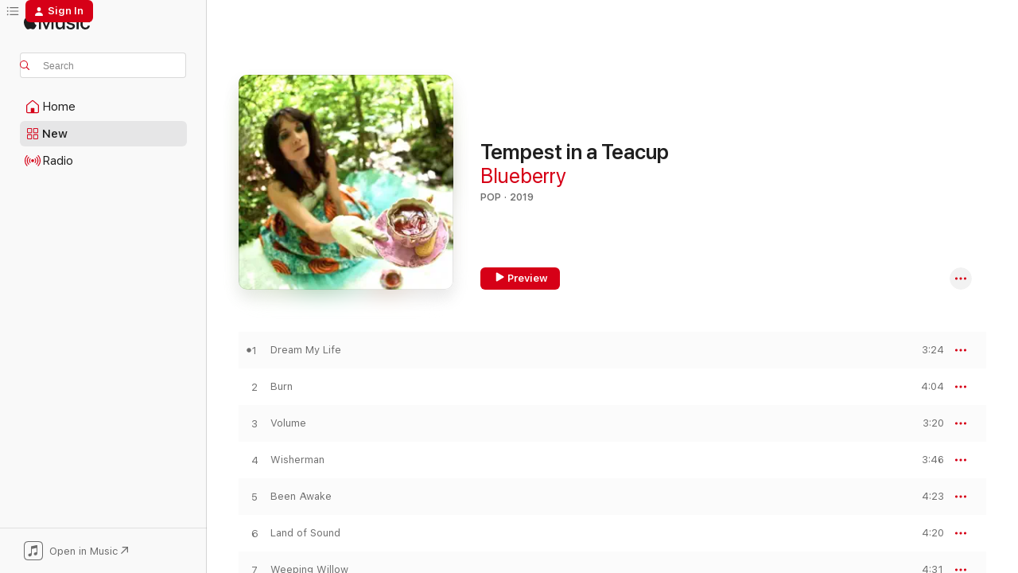

--- FILE ---
content_type: text/html
request_url: https://music.apple.com/us/album/tempest-in-a-teacup/1460525720
body_size: 18264
content:
<!DOCTYPE html>
<html dir="ltr" lang="en-US">
    <head>
        <!-- prettier-ignore -->
        <meta charset="utf-8">
        <!-- prettier-ignore -->
        <meta http-equiv="X-UA-Compatible" content="IE=edge">
        <!-- prettier-ignore -->
        <meta
            name="viewport"
            content="width=device-width,initial-scale=1,interactive-widget=resizes-content"
        >
        <!-- prettier-ignore -->
        <meta name="applicable-device" content="pc,mobile">
        <!-- prettier-ignore -->
        <meta name="referrer" content="strict-origin">
        <!-- prettier-ignore -->
        <link
            rel="apple-touch-icon"
            sizes="180x180"
            href="/assets/favicon/favicon-180.png"
        >
        <!-- prettier-ignore -->
        <link
            rel="icon"
            type="image/png"
            sizes="32x32"
            href="/assets/favicon/favicon-32.png"
        >
        <!-- prettier-ignore -->
        <link
            rel="icon"
            type="image/png"
            sizes="16x16"
            href="/assets/favicon/favicon-16.png"
        >
        <!-- prettier-ignore -->
        <link
            rel="mask-icon"
            href="/assets/favicon/favicon.svg"
            color="#fa233b"
        >
        <!-- prettier-ignore -->
        <link rel="manifest" href="/manifest.json">

        <title>‎Tempest in a Teacup - Album by Blueberry - Apple Music</title><!-- HEAD_svelte-1cypuwr_START --><link rel="preconnect" href="//www.apple.com/wss/fonts" crossorigin="anonymous"><link rel="stylesheet" href="//www.apple.com/wss/fonts?families=SF+Pro,v4%7CSF+Pro+Icons,v1&amp;display=swap" type="text/css" referrerpolicy="strict-origin-when-cross-origin"><!-- HEAD_svelte-1cypuwr_END --><!-- HEAD_svelte-eg3hvx_START -->    <meta name="description" content="Listen to Tempest in a Teacup by Blueberry on Apple Music. 2019. 10 Songs. Duration: 42 minutes."> <meta name="keywords" content="listen, Tempest in a Teacup, Blueberry, music, singles, songs, Pop, streaming music, apple music"> <link rel="canonical" href="https://music.apple.com/us/album/tempest-in-a-teacup/1460525720">   <link rel="alternate" type="application/json+oembed" href="https://music.apple.com/api/oembed?url=https%3A%2F%2Fmusic.apple.com%2Fus%2Falbum%2Ftempest-in-a-teacup%2F1460525720" title="Tempest in a Teacup by Blueberry on Apple Music">  <meta name="al:ios:app_store_id" content="1108187390"> <meta name="al:ios:app_name" content="Apple Music"> <meta name="apple:content_id" content="1460525720"> <meta name="apple:title" content="Tempest in a Teacup"> <meta name="apple:description" content="Listen to Tempest in a Teacup by Blueberry on Apple Music. 2019. 10 Songs. Duration: 42 minutes.">   <meta property="og:title" content="Tempest in a Teacup by Blueberry on Apple Music"> <meta property="og:description" content="Album · 2019 · 10 Songs"> <meta property="og:site_name" content="Apple Music - Web Player"> <meta property="og:url" content="https://music.apple.com/us/album/tempest-in-a-teacup/1460525720"> <meta property="og:image" content="https://is1-ssl.mzstatic.com/image/thumb/Music123/v4/1a/91/1a/1a911aea-363e-46c1-4c3a-9289f18eaba0/616895088025.jpg/1200x630wp-60.jpg"> <meta property="og:image:secure_url" content="https://is1-ssl.mzstatic.com/image/thumb/Music123/v4/1a/91/1a/1a911aea-363e-46c1-4c3a-9289f18eaba0/616895088025.jpg/1200x630wp-60.jpg"> <meta property="og:image:alt" content="Tempest in a Teacup by Blueberry on Apple Music"> <meta property="og:image:width" content="1200"> <meta property="og:image:height" content="630"> <meta property="og:image:type" content="image/jpg"> <meta property="og:type" content="music.album"> <meta property="og:locale" content="en_US">  <meta property="music:song_count" content="10"> <meta property="music:song" content="https://music.apple.com/us/song/dream-my-life/1460525721"> <meta property="music:song:preview_url:secure_url" content="https://music.apple.com/us/song/dream-my-life/1460525721"> <meta property="music:song:disc" content="1"> <meta property="music:song:duration" content="PT3M24S"> <meta property="music:song:track" content="1">  <meta property="music:song" content="https://music.apple.com/us/song/burn/1460525722"> <meta property="music:song:preview_url:secure_url" content="https://music.apple.com/us/song/burn/1460525722"> <meta property="music:song:disc" content="1"> <meta property="music:song:duration" content="PT4M4S"> <meta property="music:song:track" content="2">  <meta property="music:song" content="https://music.apple.com/us/song/volume/1460525723"> <meta property="music:song:preview_url:secure_url" content="https://music.apple.com/us/song/volume/1460525723"> <meta property="music:song:disc" content="1"> <meta property="music:song:duration" content="PT3M20S"> <meta property="music:song:track" content="3">  <meta property="music:song" content="https://music.apple.com/us/song/wisherman/1460525724"> <meta property="music:song:preview_url:secure_url" content="https://music.apple.com/us/song/wisherman/1460525724"> <meta property="music:song:disc" content="1"> <meta property="music:song:duration" content="PT3M46S"> <meta property="music:song:track" content="4">  <meta property="music:song" content="https://music.apple.com/us/song/been-awake/1460525725"> <meta property="music:song:preview_url:secure_url" content="https://music.apple.com/us/song/been-awake/1460525725"> <meta property="music:song:disc" content="1"> <meta property="music:song:duration" content="PT4M23S"> <meta property="music:song:track" content="5">  <meta property="music:song" content="https://music.apple.com/us/song/land-of-sound/1460525966"> <meta property="music:song:preview_url:secure_url" content="https://music.apple.com/us/song/land-of-sound/1460525966"> <meta property="music:song:disc" content="1"> <meta property="music:song:duration" content="PT4M20S"> <meta property="music:song:track" content="6">  <meta property="music:song" content="https://music.apple.com/us/song/weeping-willow/1460525967"> <meta property="music:song:preview_url:secure_url" content="https://music.apple.com/us/song/weeping-willow/1460525967"> <meta property="music:song:disc" content="1"> <meta property="music:song:duration" content="PT4M31S"> <meta property="music:song:track" content="7">  <meta property="music:song" content="https://music.apple.com/us/song/dare-me/1460525968"> <meta property="music:song:preview_url:secure_url" content="https://music.apple.com/us/song/dare-me/1460525968"> <meta property="music:song:disc" content="1"> <meta property="music:song:duration" content="PT4M44S"> <meta property="music:song:track" content="8">  <meta property="music:song" content="https://music.apple.com/us/song/keep-on/1460525969"> <meta property="music:song:preview_url:secure_url" content="https://music.apple.com/us/song/keep-on/1460525969"> <meta property="music:song:disc" content="1"> <meta property="music:song:duration" content="PT4M53S"> <meta property="music:song:track" content="9">  <meta property="music:song" content="https://music.apple.com/us/song/elephants/1460525970"> <meta property="music:song:preview_url:secure_url" content="https://music.apple.com/us/song/elephants/1460525970"> <meta property="music:song:disc" content="1"> <meta property="music:song:duration" content="PT5M10S"> <meta property="music:song:track" content="10">   <meta property="music:musician" content="https://music.apple.com/us/artist/blueberry/1487282433"> <meta property="music:release_date" content="2019-04-26T00:00:00.000Z">   <meta name="twitter:title" content="Tempest in a Teacup by Blueberry on Apple Music"> <meta name="twitter:description" content="Album · 2019 · 10 Songs"> <meta name="twitter:site" content="@AppleMusic"> <meta name="twitter:image" content="https://is1-ssl.mzstatic.com/image/thumb/Music123/v4/1a/91/1a/1a911aea-363e-46c1-4c3a-9289f18eaba0/616895088025.jpg/600x600bf-60.jpg"> <meta name="twitter:image:alt" content="Tempest in a Teacup by Blueberry on Apple Music"> <meta name="twitter:card" content="summary">       <!-- HTML_TAG_START -->
                <script id=schema:music-album type="application/ld+json">
                    {"@context":"http://schema.org","@type":"MusicAlbum","name":"Tempest in a Teacup","description":"Listen to Tempest in a Teacup by Blueberry on Apple Music. 2019. 10 Songs. Duration: 42 minutes.","citation":[],"tracks":[{"@type":"MusicRecording","name":"Dream My Life","duration":"PT3M24S","url":"https://music.apple.com/us/song/dream-my-life/1460525721","offers":{"@type":"Offer","category":"free","price":0},"audio":{"@type":"AudioObject","potentialAction":{"@type":"ListenAction","expectsAcceptanceOf":{"@type":"Offer","category":"free"},"target":{"@type":"EntryPoint","actionPlatform":"https://music.apple.com/us/song/dream-my-life/1460525721"}},"name":"Dream My Life","contentUrl":"https://audio-ssl.itunes.apple.com/itunes-assets/AudioPreview123/v4/61/39/5c/61395cbd-8d60-7a2a-4827-5f0af0aa75f3/mzaf_8932563882508711466.plus.aac.ep.m4a","duration":"PT3M24S","uploadDate":"2019-04-26","thumbnailUrl":"https://is1-ssl.mzstatic.com/image/thumb/Music123/v4/1a/91/1a/1a911aea-363e-46c1-4c3a-9289f18eaba0/616895088025.jpg/1200x630bb.jpg"}},{"@type":"MusicRecording","name":"Burn","duration":"PT4M4S","url":"https://music.apple.com/us/song/burn/1460525722","offers":{"@type":"Offer","category":"free","price":0},"audio":{"@type":"AudioObject","potentialAction":{"@type":"ListenAction","expectsAcceptanceOf":{"@type":"Offer","category":"free"},"target":{"@type":"EntryPoint","actionPlatform":"https://music.apple.com/us/song/burn/1460525722"}},"name":"Burn","contentUrl":"https://audio-ssl.itunes.apple.com/itunes-assets/AudioPreview113/v4/03/4c/36/034c3620-2d05-7750-e8df-e29949ce59f1/mzaf_1031100966017470143.plus.aac.ep.m4a","duration":"PT4M4S","uploadDate":"2019-04-26","thumbnailUrl":"https://is1-ssl.mzstatic.com/image/thumb/Music123/v4/1a/91/1a/1a911aea-363e-46c1-4c3a-9289f18eaba0/616895088025.jpg/1200x630bb.jpg"}},{"@type":"MusicRecording","name":"Volume","duration":"PT3M20S","url":"https://music.apple.com/us/song/volume/1460525723","offers":{"@type":"Offer","category":"free","price":0},"audio":{"@type":"AudioObject","potentialAction":{"@type":"ListenAction","expectsAcceptanceOf":{"@type":"Offer","category":"free"},"target":{"@type":"EntryPoint","actionPlatform":"https://music.apple.com/us/song/volume/1460525723"}},"name":"Volume","contentUrl":"https://audio-ssl.itunes.apple.com/itunes-assets/AudioPreview113/v4/d5/02/0f/d5020fe9-ff88-86a0-0131-5d7338a8efa8/mzaf_4380947598405097883.plus.aac.ep.m4a","duration":"PT3M20S","uploadDate":"2019-04-26","thumbnailUrl":"https://is1-ssl.mzstatic.com/image/thumb/Music123/v4/1a/91/1a/1a911aea-363e-46c1-4c3a-9289f18eaba0/616895088025.jpg/1200x630bb.jpg"}},{"@type":"MusicRecording","name":"Wisherman","duration":"PT3M46S","url":"https://music.apple.com/us/song/wisherman/1460525724","offers":{"@type":"Offer","category":"free","price":0},"audio":{"@type":"AudioObject","potentialAction":{"@type":"ListenAction","expectsAcceptanceOf":{"@type":"Offer","category":"free"},"target":{"@type":"EntryPoint","actionPlatform":"https://music.apple.com/us/song/wisherman/1460525724"}},"name":"Wisherman","contentUrl":"https://audio-ssl.itunes.apple.com/itunes-assets/AudioPreview113/v4/e6/d6/af/e6d6afe2-519e-6647-8049-5bb3bdafdb2d/mzaf_4330931420052781044.plus.aac.ep.m4a","duration":"PT3M46S","uploadDate":"2019-04-26","thumbnailUrl":"https://is1-ssl.mzstatic.com/image/thumb/Music123/v4/1a/91/1a/1a911aea-363e-46c1-4c3a-9289f18eaba0/616895088025.jpg/1200x630bb.jpg"}},{"@type":"MusicRecording","name":"Been Awake","duration":"PT4M23S","url":"https://music.apple.com/us/song/been-awake/1460525725","offers":{"@type":"Offer","category":"free","price":0},"audio":{"@type":"AudioObject","potentialAction":{"@type":"ListenAction","expectsAcceptanceOf":{"@type":"Offer","category":"free"},"target":{"@type":"EntryPoint","actionPlatform":"https://music.apple.com/us/song/been-awake/1460525725"}},"name":"Been Awake","contentUrl":"https://audio-ssl.itunes.apple.com/itunes-assets/AudioPreview123/v4/53/03/36/5303364e-e9bb-af35-ba4a-743edd5af7a7/mzaf_4060323751719930086.plus.aac.ep.m4a","duration":"PT4M23S","uploadDate":"2019-04-26","thumbnailUrl":"https://is1-ssl.mzstatic.com/image/thumb/Music123/v4/1a/91/1a/1a911aea-363e-46c1-4c3a-9289f18eaba0/616895088025.jpg/1200x630bb.jpg"}},{"@type":"MusicRecording","name":"Land of Sound","duration":"PT4M20S","url":"https://music.apple.com/us/song/land-of-sound/1460525966","offers":{"@type":"Offer","category":"free","price":0},"audio":{"@type":"AudioObject","potentialAction":{"@type":"ListenAction","expectsAcceptanceOf":{"@type":"Offer","category":"free"},"target":{"@type":"EntryPoint","actionPlatform":"https://music.apple.com/us/song/land-of-sound/1460525966"}},"name":"Land of Sound","contentUrl":"https://audio-ssl.itunes.apple.com/itunes-assets/AudioPreview113/v4/41/6d/08/416d086f-38f5-4d4f-d1b7-3f82b1859a16/mzaf_4935710925227919388.plus.aac.ep.m4a","duration":"PT4M20S","uploadDate":"2019-04-26","thumbnailUrl":"https://is1-ssl.mzstatic.com/image/thumb/Music123/v4/1a/91/1a/1a911aea-363e-46c1-4c3a-9289f18eaba0/616895088025.jpg/1200x630bb.jpg"}},{"@type":"MusicRecording","name":"Weeping Willow","duration":"PT4M31S","url":"https://music.apple.com/us/song/weeping-willow/1460525967","offers":{"@type":"Offer","category":"free","price":0},"audio":{"@type":"AudioObject","potentialAction":{"@type":"ListenAction","expectsAcceptanceOf":{"@type":"Offer","category":"free"},"target":{"@type":"EntryPoint","actionPlatform":"https://music.apple.com/us/song/weeping-willow/1460525967"}},"name":"Weeping Willow","contentUrl":"https://audio-ssl.itunes.apple.com/itunes-assets/AudioPreview113/v4/6c/d2/02/6cd20254-200f-96a3-7ea5-f944c0bd6a97/mzaf_7124296868807651782.plus.aac.ep.m4a","duration":"PT4M31S","uploadDate":"2019-04-26","thumbnailUrl":"https://is1-ssl.mzstatic.com/image/thumb/Music123/v4/1a/91/1a/1a911aea-363e-46c1-4c3a-9289f18eaba0/616895088025.jpg/1200x630bb.jpg"}},{"@type":"MusicRecording","name":"Dare Me","duration":"PT4M44S","url":"https://music.apple.com/us/song/dare-me/1460525968","offers":{"@type":"Offer","category":"free","price":0},"audio":{"@type":"AudioObject","potentialAction":{"@type":"ListenAction","expectsAcceptanceOf":{"@type":"Offer","category":"free"},"target":{"@type":"EntryPoint","actionPlatform":"https://music.apple.com/us/song/dare-me/1460525968"}},"name":"Dare Me","contentUrl":"https://audio-ssl.itunes.apple.com/itunes-assets/AudioPreview113/v4/85/12/ac/8512acdb-796f-2838-ca93-d48032d44e37/mzaf_2588343195911478546.plus.aac.ep.m4a","duration":"PT4M44S","uploadDate":"2019-04-26","thumbnailUrl":"https://is1-ssl.mzstatic.com/image/thumb/Music123/v4/1a/91/1a/1a911aea-363e-46c1-4c3a-9289f18eaba0/616895088025.jpg/1200x630bb.jpg"}},{"@type":"MusicRecording","name":"Keep On","duration":"PT4M53S","url":"https://music.apple.com/us/song/keep-on/1460525969","offers":{"@type":"Offer","category":"free","price":0},"audio":{"@type":"AudioObject","potentialAction":{"@type":"ListenAction","expectsAcceptanceOf":{"@type":"Offer","category":"free"},"target":{"@type":"EntryPoint","actionPlatform":"https://music.apple.com/us/song/keep-on/1460525969"}},"name":"Keep On","contentUrl":"https://audio-ssl.itunes.apple.com/itunes-assets/AudioPreview123/v4/a2/b2/42/a2b242df-7e2b-f82c-5ad6-f3e3aa147495/mzaf_2060516652415533938.plus.aac.ep.m4a","duration":"PT4M53S","uploadDate":"2019-04-26","thumbnailUrl":"https://is1-ssl.mzstatic.com/image/thumb/Music123/v4/1a/91/1a/1a911aea-363e-46c1-4c3a-9289f18eaba0/616895088025.jpg/1200x630bb.jpg"}},{"@type":"MusicRecording","name":"Elephants","duration":"PT5M10S","url":"https://music.apple.com/us/song/elephants/1460525970","offers":{"@type":"Offer","category":"free","price":0},"audio":{"@type":"AudioObject","potentialAction":{"@type":"ListenAction","expectsAcceptanceOf":{"@type":"Offer","category":"free"},"target":{"@type":"EntryPoint","actionPlatform":"https://music.apple.com/us/song/elephants/1460525970"}},"name":"Elephants","contentUrl":"https://audio-ssl.itunes.apple.com/itunes-assets/AudioPreview123/v4/59/20/77/59207747-e713-1830-f974-9032a6000977/mzaf_396611879116496600.plus.aac.ep.m4a","duration":"PT5M10S","uploadDate":"2019-04-26","thumbnailUrl":"https://is1-ssl.mzstatic.com/image/thumb/Music123/v4/1a/91/1a/1a911aea-363e-46c1-4c3a-9289f18eaba0/616895088025.jpg/1200x630bb.jpg"}}],"workExample":[{"@type":"MusicAlbum","image":"https://is1-ssl.mzstatic.com/image/thumb/Music211/v4/ba/c4/12/bac4120b-afcf-8c41-30d2-11289b276c09/1963621571870.jpg/1200x630bb.jpg","url":"https://music.apple.com/us/album/red-sand-single/1847722510","name":"Red Sand - Single"},{"@type":"MusicAlbum","image":"https://is1-ssl.mzstatic.com/image/thumb/Music221/v4/8a/b9/76/8ab97686-6c92-3b69-db19-707872193c2d/752470456800_cover.jpg/1200x630bb.jpg","url":"https://music.apple.com/us/album/on-the-floor-single/1755952751","name":"On the Floor - Single"},{"@type":"MusicAlbum","image":"https://is1-ssl.mzstatic.com/image/thumb/Music122/v4/8b/fa/39/8bfa3911-5e4e-3223-ec2a-312458e81c44/859719306763_cover.jpg/1200x630bb.jpg","url":"https://music.apple.com/us/album/love-my-way-single/1195172494","name":"Love My Way - Single"},{"@type":"MusicAlbum","image":"https://is1-ssl.mzstatic.com/image/thumb/Music/y2004/m01/d12/h22/s05.iekrrhbc.tif/1200x630bb.jpg","url":"https://music.apple.com/us/album/twilight/5028446","name":"Twilight"},{"@type":"MusicAlbum","image":"https://is1-ssl.mzstatic.com/image/thumb/Music221/v4/e0/04/ab/e004ab1f-0ab2-3a4b-170f-1576f3f5115b/198500371697.jpg/1200x630bb.jpg","url":"https://music.apple.com/us/album/karma-clear-ep/1735392959","name":"Karma Clear - EP"},{"@type":"MusicAlbum","image":"https://is1-ssl.mzstatic.com/image/thumb/Music/y2004/m01/d12/h22/s05.mwxnbpqt.tif/1200x630bb.jpg","url":"https://music.apple.com/us/album/have-another-pillow/5028492","name":"Have Another Pillow"},{"@type":"MusicAlbum","image":"https://is1-ssl.mzstatic.com/image/thumb/Music118/v4/07/7c/ba/077cbab9-eb1f-6a03-aa26-db7944f3e41d/191924025764.jpg/1200x630bb.jpg","url":"https://music.apple.com/us/album/blueberry/1260796376","name":"Blueberry"},{"@type":"MusicAlbum","image":"https://is1-ssl.mzstatic.com/image/thumb/Music114/v4/de/8c/36/de8c36d6-9454-534e-c99a-7149f21caf49/02459190-739d-4df5-b79a-ee6db100d675.jpg/1200x630bb.jpg","url":"https://music.apple.com/us/album/zone-feat-blueberry-single/1558336200","name":"Zone (feat. Blueberry) - Single"},{"@type":"MusicRecording","name":"Dream My Life","duration":"PT3M24S","url":"https://music.apple.com/us/song/dream-my-life/1460525721","offers":{"@type":"Offer","category":"free","price":0},"audio":{"@type":"AudioObject","potentialAction":{"@type":"ListenAction","expectsAcceptanceOf":{"@type":"Offer","category":"free"},"target":{"@type":"EntryPoint","actionPlatform":"https://music.apple.com/us/song/dream-my-life/1460525721"}},"name":"Dream My Life","contentUrl":"https://audio-ssl.itunes.apple.com/itunes-assets/AudioPreview123/v4/61/39/5c/61395cbd-8d60-7a2a-4827-5f0af0aa75f3/mzaf_8932563882508711466.plus.aac.ep.m4a","duration":"PT3M24S","uploadDate":"2019-04-26","thumbnailUrl":"https://is1-ssl.mzstatic.com/image/thumb/Music123/v4/1a/91/1a/1a911aea-363e-46c1-4c3a-9289f18eaba0/616895088025.jpg/1200x630bb.jpg"}},{"@type":"MusicRecording","name":"Burn","duration":"PT4M4S","url":"https://music.apple.com/us/song/burn/1460525722","offers":{"@type":"Offer","category":"free","price":0},"audio":{"@type":"AudioObject","potentialAction":{"@type":"ListenAction","expectsAcceptanceOf":{"@type":"Offer","category":"free"},"target":{"@type":"EntryPoint","actionPlatform":"https://music.apple.com/us/song/burn/1460525722"}},"name":"Burn","contentUrl":"https://audio-ssl.itunes.apple.com/itunes-assets/AudioPreview113/v4/03/4c/36/034c3620-2d05-7750-e8df-e29949ce59f1/mzaf_1031100966017470143.plus.aac.ep.m4a","duration":"PT4M4S","uploadDate":"2019-04-26","thumbnailUrl":"https://is1-ssl.mzstatic.com/image/thumb/Music123/v4/1a/91/1a/1a911aea-363e-46c1-4c3a-9289f18eaba0/616895088025.jpg/1200x630bb.jpg"}},{"@type":"MusicRecording","name":"Volume","duration":"PT3M20S","url":"https://music.apple.com/us/song/volume/1460525723","offers":{"@type":"Offer","category":"free","price":0},"audio":{"@type":"AudioObject","potentialAction":{"@type":"ListenAction","expectsAcceptanceOf":{"@type":"Offer","category":"free"},"target":{"@type":"EntryPoint","actionPlatform":"https://music.apple.com/us/song/volume/1460525723"}},"name":"Volume","contentUrl":"https://audio-ssl.itunes.apple.com/itunes-assets/AudioPreview113/v4/d5/02/0f/d5020fe9-ff88-86a0-0131-5d7338a8efa8/mzaf_4380947598405097883.plus.aac.ep.m4a","duration":"PT3M20S","uploadDate":"2019-04-26","thumbnailUrl":"https://is1-ssl.mzstatic.com/image/thumb/Music123/v4/1a/91/1a/1a911aea-363e-46c1-4c3a-9289f18eaba0/616895088025.jpg/1200x630bb.jpg"}},{"@type":"MusicRecording","name":"Wisherman","duration":"PT3M46S","url":"https://music.apple.com/us/song/wisherman/1460525724","offers":{"@type":"Offer","category":"free","price":0},"audio":{"@type":"AudioObject","potentialAction":{"@type":"ListenAction","expectsAcceptanceOf":{"@type":"Offer","category":"free"},"target":{"@type":"EntryPoint","actionPlatform":"https://music.apple.com/us/song/wisherman/1460525724"}},"name":"Wisherman","contentUrl":"https://audio-ssl.itunes.apple.com/itunes-assets/AudioPreview113/v4/e6/d6/af/e6d6afe2-519e-6647-8049-5bb3bdafdb2d/mzaf_4330931420052781044.plus.aac.ep.m4a","duration":"PT3M46S","uploadDate":"2019-04-26","thumbnailUrl":"https://is1-ssl.mzstatic.com/image/thumb/Music123/v4/1a/91/1a/1a911aea-363e-46c1-4c3a-9289f18eaba0/616895088025.jpg/1200x630bb.jpg"}},{"@type":"MusicRecording","name":"Been Awake","duration":"PT4M23S","url":"https://music.apple.com/us/song/been-awake/1460525725","offers":{"@type":"Offer","category":"free","price":0},"audio":{"@type":"AudioObject","potentialAction":{"@type":"ListenAction","expectsAcceptanceOf":{"@type":"Offer","category":"free"},"target":{"@type":"EntryPoint","actionPlatform":"https://music.apple.com/us/song/been-awake/1460525725"}},"name":"Been Awake","contentUrl":"https://audio-ssl.itunes.apple.com/itunes-assets/AudioPreview123/v4/53/03/36/5303364e-e9bb-af35-ba4a-743edd5af7a7/mzaf_4060323751719930086.plus.aac.ep.m4a","duration":"PT4M23S","uploadDate":"2019-04-26","thumbnailUrl":"https://is1-ssl.mzstatic.com/image/thumb/Music123/v4/1a/91/1a/1a911aea-363e-46c1-4c3a-9289f18eaba0/616895088025.jpg/1200x630bb.jpg"}},{"@type":"MusicRecording","name":"Land of Sound","duration":"PT4M20S","url":"https://music.apple.com/us/song/land-of-sound/1460525966","offers":{"@type":"Offer","category":"free","price":0},"audio":{"@type":"AudioObject","potentialAction":{"@type":"ListenAction","expectsAcceptanceOf":{"@type":"Offer","category":"free"},"target":{"@type":"EntryPoint","actionPlatform":"https://music.apple.com/us/song/land-of-sound/1460525966"}},"name":"Land of Sound","contentUrl":"https://audio-ssl.itunes.apple.com/itunes-assets/AudioPreview113/v4/41/6d/08/416d086f-38f5-4d4f-d1b7-3f82b1859a16/mzaf_4935710925227919388.plus.aac.ep.m4a","duration":"PT4M20S","uploadDate":"2019-04-26","thumbnailUrl":"https://is1-ssl.mzstatic.com/image/thumb/Music123/v4/1a/91/1a/1a911aea-363e-46c1-4c3a-9289f18eaba0/616895088025.jpg/1200x630bb.jpg"}},{"@type":"MusicRecording","name":"Weeping Willow","duration":"PT4M31S","url":"https://music.apple.com/us/song/weeping-willow/1460525967","offers":{"@type":"Offer","category":"free","price":0},"audio":{"@type":"AudioObject","potentialAction":{"@type":"ListenAction","expectsAcceptanceOf":{"@type":"Offer","category":"free"},"target":{"@type":"EntryPoint","actionPlatform":"https://music.apple.com/us/song/weeping-willow/1460525967"}},"name":"Weeping Willow","contentUrl":"https://audio-ssl.itunes.apple.com/itunes-assets/AudioPreview113/v4/6c/d2/02/6cd20254-200f-96a3-7ea5-f944c0bd6a97/mzaf_7124296868807651782.plus.aac.ep.m4a","duration":"PT4M31S","uploadDate":"2019-04-26","thumbnailUrl":"https://is1-ssl.mzstatic.com/image/thumb/Music123/v4/1a/91/1a/1a911aea-363e-46c1-4c3a-9289f18eaba0/616895088025.jpg/1200x630bb.jpg"}},{"@type":"MusicRecording","name":"Dare Me","duration":"PT4M44S","url":"https://music.apple.com/us/song/dare-me/1460525968","offers":{"@type":"Offer","category":"free","price":0},"audio":{"@type":"AudioObject","potentialAction":{"@type":"ListenAction","expectsAcceptanceOf":{"@type":"Offer","category":"free"},"target":{"@type":"EntryPoint","actionPlatform":"https://music.apple.com/us/song/dare-me/1460525968"}},"name":"Dare Me","contentUrl":"https://audio-ssl.itunes.apple.com/itunes-assets/AudioPreview113/v4/85/12/ac/8512acdb-796f-2838-ca93-d48032d44e37/mzaf_2588343195911478546.plus.aac.ep.m4a","duration":"PT4M44S","uploadDate":"2019-04-26","thumbnailUrl":"https://is1-ssl.mzstatic.com/image/thumb/Music123/v4/1a/91/1a/1a911aea-363e-46c1-4c3a-9289f18eaba0/616895088025.jpg/1200x630bb.jpg"}},{"@type":"MusicRecording","name":"Keep On","duration":"PT4M53S","url":"https://music.apple.com/us/song/keep-on/1460525969","offers":{"@type":"Offer","category":"free","price":0},"audio":{"@type":"AudioObject","potentialAction":{"@type":"ListenAction","expectsAcceptanceOf":{"@type":"Offer","category":"free"},"target":{"@type":"EntryPoint","actionPlatform":"https://music.apple.com/us/song/keep-on/1460525969"}},"name":"Keep On","contentUrl":"https://audio-ssl.itunes.apple.com/itunes-assets/AudioPreview123/v4/a2/b2/42/a2b242df-7e2b-f82c-5ad6-f3e3aa147495/mzaf_2060516652415533938.plus.aac.ep.m4a","duration":"PT4M53S","uploadDate":"2019-04-26","thumbnailUrl":"https://is1-ssl.mzstatic.com/image/thumb/Music123/v4/1a/91/1a/1a911aea-363e-46c1-4c3a-9289f18eaba0/616895088025.jpg/1200x630bb.jpg"}},{"@type":"MusicRecording","name":"Elephants","duration":"PT5M10S","url":"https://music.apple.com/us/song/elephants/1460525970","offers":{"@type":"Offer","category":"free","price":0},"audio":{"@type":"AudioObject","potentialAction":{"@type":"ListenAction","expectsAcceptanceOf":{"@type":"Offer","category":"free"},"target":{"@type":"EntryPoint","actionPlatform":"https://music.apple.com/us/song/elephants/1460525970"}},"name":"Elephants","contentUrl":"https://audio-ssl.itunes.apple.com/itunes-assets/AudioPreview123/v4/59/20/77/59207747-e713-1830-f974-9032a6000977/mzaf_396611879116496600.plus.aac.ep.m4a","duration":"PT5M10S","uploadDate":"2019-04-26","thumbnailUrl":"https://is1-ssl.mzstatic.com/image/thumb/Music123/v4/1a/91/1a/1a911aea-363e-46c1-4c3a-9289f18eaba0/616895088025.jpg/1200x630bb.jpg"}}],"url":"https://music.apple.com/us/album/tempest-in-a-teacup/1460525720","image":"https://is1-ssl.mzstatic.com/image/thumb/Music123/v4/1a/91/1a/1a911aea-363e-46c1-4c3a-9289f18eaba0/616895088025.jpg/1200x630bb.jpg","potentialAction":{"@type":"ListenAction","expectsAcceptanceOf":{"@type":"Offer","category":"free"},"target":{"@type":"EntryPoint","actionPlatform":"https://music.apple.com/us/album/tempest-in-a-teacup/1460525720"}},"genre":["Pop","Music","R&B/Soul"],"datePublished":"2019-04-26","byArtist":[{"@type":"MusicGroup","url":"https://music.apple.com/us/artist/blueberry/1487282433","name":"Blueberry"}]}
                </script>
                <!-- HTML_TAG_END -->    <!-- HEAD_svelte-eg3hvx_END -->
      <script type="module" crossorigin src="/assets/index~90a29058ba.js"></script>
      <link rel="stylesheet" href="/assets/index~fbf29d0525.css">
      <script type="module">import.meta.url;import("_").catch(()=>1);async function* g(){};window.__vite_is_modern_browser=true;</script>
      <script type="module">!function(){if(window.__vite_is_modern_browser)return;console.warn("vite: loading legacy chunks, syntax error above and the same error below should be ignored");var e=document.getElementById("vite-legacy-polyfill"),n=document.createElement("script");n.src=e.src,n.onload=function(){System.import(document.getElementById('vite-legacy-entry').getAttribute('data-src'))},document.body.appendChild(n)}();</script>
    </head>
    <body>
        
        <script
            async
            src="/includes/js-cdn/musickit/v3/amp/musickit.js"
        ></script>
        <script
            type="module"
            async
            src="/includes/js-cdn/musickit/v3/components/musickit-components/musickit-components.esm.js"
        ></script>
        <script
            nomodule
            async
            src="/includes/js-cdn/musickit/v3/components/musickit-components/musickit-components.js"
        ></script>
        <svg style="display: none" xmlns="http://www.w3.org/2000/svg">
            <symbol id="play-circle-fill" viewBox="0 0 60 60">
                <path
                    class="icon-circle-fill__circle"
                    fill="var(--iconCircleFillBG, transparent)"
                    d="M30 60c16.411 0 30-13.617 30-30C60 13.588 46.382 0 29.971 0 13.588 0 .001 13.588.001 30c0 16.383 13.617 30 30 30Z"
                />
                <path
                    fill="var(--iconFillArrow, var(--keyColor, black))"
                    d="M24.411 41.853c-1.41.853-3.028.177-3.028-1.294V19.47c0-1.44 1.735-2.058 3.028-1.294l17.265 10.235a1.89 1.89 0 0 1 0 3.265L24.411 41.853Z"
                />
            </symbol>
        </svg>
        <div class="body-container">
              <div class="app-container svelte-t3vj1e" data-testid="app-container">   <div class="header svelte-rjjbqs" data-testid="header"><nav data-testid="navigation" class="navigation svelte-13li0vp"><div class="navigation__header svelte-13li0vp"><div data-testid="logo" class="logo svelte-1o7dz8w"> <a aria-label="Apple Music" role="img" href="https://music.apple.com/us/home" class="svelte-1o7dz8w"><svg height="20" viewBox="0 0 83 20" width="83" xmlns="http://www.w3.org/2000/svg" class="logo" aria-hidden="true"><path d="M34.752 19.746V6.243h-.088l-5.433 13.503h-2.074L21.711 6.243h-.087v13.503h-2.548V1.399h3.235l5.833 14.621h.1l5.82-14.62h3.248v18.347h-2.56zm16.649 0h-2.586v-2.263h-.062c-.725 1.602-2.061 2.504-4.072 2.504-2.86 0-4.61-1.894-4.61-4.958V6.37h2.698v8.125c0 2.034.95 3.127 2.81 3.127 1.95 0 3.124-1.373 3.124-3.458V6.37H51.4v13.376zm7.394-13.618c3.06 0 5.046 1.73 5.134 4.196h-2.536c-.15-1.296-1.087-2.11-2.598-2.11-1.462 0-2.436.724-2.436 1.793 0 .839.6 1.41 2.023 1.741l2.136.496c2.686.636 3.71 1.704 3.71 3.636 0 2.442-2.236 4.12-5.333 4.12-3.285 0-5.26-1.64-5.509-4.183h2.673c.25 1.398 1.187 2.085 2.836 2.085 1.623 0 2.623-.687 2.623-1.78 0-.865-.487-1.373-1.924-1.704l-2.136-.508c-2.498-.585-3.735-1.806-3.735-3.75 0-2.391 2.049-4.032 5.072-4.032zM66.1 2.836c0-.878.7-1.577 1.561-1.577.862 0 1.55.7 1.55 1.577 0 .864-.688 1.576-1.55 1.576a1.573 1.573 0 0 1-1.56-1.576zm.212 3.534h2.698v13.376h-2.698zm14.089 4.603c-.275-1.424-1.324-2.556-3.085-2.556-2.086 0-3.46 1.767-3.46 4.64 0 2.938 1.386 4.642 3.485 4.642 1.66 0 2.748-.928 3.06-2.48H83C82.713 18.067 80.477 20 77.317 20c-3.76 0-6.208-2.62-6.208-6.942 0-4.247 2.448-6.93 6.183-6.93 3.385 0 5.446 2.213 5.683 4.845h-2.573zM10.824 3.189c-.698.834-1.805 1.496-2.913 1.398-.145-1.128.41-2.33 1.036-3.065C9.644.662 10.848.05 11.835 0c.121 1.178-.336 2.33-1.01 3.19zm.999 1.619c.624.049 2.425.244 3.578 1.98-.096.074-2.137 1.272-2.113 3.79.024 3.01 2.593 4.012 2.617 4.037-.024.074-.407 1.419-1.344 2.812-.817 1.224-1.657 2.422-3.002 2.447-1.297.024-1.73-.783-3.218-.783-1.489 0-1.97.758-3.194.807-1.297.048-2.28-1.297-3.097-2.52C.368 14.908-.904 10.408.825 7.375c.84-1.516 2.377-2.47 4.034-2.495 1.273-.023 2.45.857 3.218.857.769 0 2.137-1.027 3.746-.93z"></path></svg></a>   </div> <div class="search-input-wrapper svelte-nrtdem" data-testid="search-input"><div data-testid="amp-search-input" aria-controls="search-suggestions" aria-expanded="false" aria-haspopup="listbox" aria-owns="search-suggestions" class="search-input-container svelte-rg26q6" tabindex="-1" role=""><div class="flex-container svelte-rg26q6"><form id="search-input-form" class="svelte-rg26q6"><svg height="16" width="16" viewBox="0 0 16 16" class="search-svg" aria-hidden="true"><path d="M11.87 10.835c.018.015.035.03.051.047l3.864 3.863a.735.735 0 1 1-1.04 1.04l-3.863-3.864a.744.744 0 0 1-.047-.051 6.667 6.667 0 1 1 1.035-1.035zM6.667 12a5.333 5.333 0 1 0 0-10.667 5.333 5.333 0 0 0 0 10.667z"></path></svg> <input aria-autocomplete="list" aria-multiline="false" aria-controls="search-suggestions" placeholder="Search" spellcheck="false" autocomplete="off" autocorrect="off" autocapitalize="off" type="text" inputmode="search" class="search-input__text-field svelte-rg26q6" data-testid="search-input__text-field"></form> </div> <div data-testid="search-scope-bar"></div>   </div> </div></div> <div data-testid="navigation-content" class="navigation__content svelte-13li0vp" id="navigation" aria-hidden="false"><div class="navigation__scrollable-container svelte-13li0vp"><div data-testid="navigation-items-primary" class="navigation-items navigation-items--primary svelte-ng61m8"> <ul class="navigation-items__list svelte-ng61m8">  <li class="navigation-item navigation-item__home svelte-1a5yt87" aria-selected="false" data-testid="navigation-item"> <a href="https://music.apple.com/us/home" class="navigation-item__link svelte-1a5yt87" role="button" data-testid="home" aria-pressed="false"><div class="navigation-item__content svelte-zhx7t9"> <span class="navigation-item__icon svelte-zhx7t9"> <svg width="24" height="24" viewBox="0 0 24 24" xmlns="http://www.w3.org/2000/svg" aria-hidden="true"><path d="M5.93 20.16a1.94 1.94 0 0 1-1.43-.502c-.334-.335-.502-.794-.502-1.393v-7.142c0-.362.062-.688.177-.953.123-.264.326-.529.6-.75l6.145-5.157c.176-.141.344-.247.52-.318.176-.07.362-.105.564-.105.194 0 .388.035.565.105.176.07.352.177.52.318l6.146 5.158c.273.23.467.476.59.75.124.264.177.59.177.96v7.134c0 .59-.159 1.058-.503 1.393-.335.335-.811.503-1.428.503H5.929Zm12.14-1.172c.221 0 .406-.07.547-.212a.688.688 0 0 0 .22-.511v-7.142c0-.177-.026-.344-.087-.459a.97.97 0 0 0-.265-.353l-6.154-5.149a.756.756 0 0 0-.177-.115.37.37 0 0 0-.15-.035.37.37 0 0 0-.158.035l-.177.115-6.145 5.15a.982.982 0 0 0-.274.352 1.13 1.13 0 0 0-.088.468v7.133c0 .203.08.379.23.511a.744.744 0 0 0 .546.212h12.133Zm-8.323-4.7c0-.176.062-.326.177-.432a.6.6 0 0 1 .423-.159h3.315c.176 0 .326.053.432.16s.159.255.159.431v4.973H9.756v-4.973Z"></path></svg> </span> <span class="navigation-item__label svelte-zhx7t9"> Home </span> </div></a>  </li>  <li class="navigation-item navigation-item__new svelte-1a5yt87" aria-selected="false" data-testid="navigation-item"> <a href="https://music.apple.com/us/new" class="navigation-item__link svelte-1a5yt87" role="button" data-testid="new" aria-pressed="false"><div class="navigation-item__content svelte-zhx7t9"> <span class="navigation-item__icon svelte-zhx7t9"> <svg height="24" viewBox="0 0 24 24" width="24" aria-hidden="true"><path d="M9.92 11.354c.966 0 1.453-.487 1.453-1.49v-3.4c0-1.004-.487-1.483-1.453-1.483H6.452C5.487 4.981 5 5.46 5 6.464v3.4c0 1.003.487 1.49 1.452 1.49zm7.628 0c.965 0 1.452-.487 1.452-1.49v-3.4c0-1.004-.487-1.483-1.452-1.483h-3.46c-.974 0-1.46.479-1.46 1.483v3.4c0 1.003.486 1.49 1.46 1.49zm-7.65-1.073h-3.43c-.266 0-.396-.137-.396-.418v-3.4c0-.273.13-.41.396-.41h3.43c.265 0 .402.137.402.41v3.4c0 .281-.137.418-.403.418zm7.634 0h-3.43c-.273 0-.402-.137-.402-.418v-3.4c0-.273.129-.41.403-.41h3.43c.265 0 .395.137.395.41v3.4c0 .281-.13.418-.396.418zm-7.612 8.7c.966 0 1.453-.48 1.453-1.483v-3.407c0-.996-.487-1.483-1.453-1.483H6.452c-.965 0-1.452.487-1.452 1.483v3.407c0 1.004.487 1.483 1.452 1.483zm7.628 0c.965 0 1.452-.48 1.452-1.483v-3.407c0-.996-.487-1.483-1.452-1.483h-3.46c-.974 0-1.46.487-1.46 1.483v3.407c0 1.004.486 1.483 1.46 1.483zm-7.65-1.072h-3.43c-.266 0-.396-.137-.396-.41v-3.4c0-.282.13-.418.396-.418h3.43c.265 0 .402.136.402.418v3.4c0 .273-.137.41-.403.41zm7.634 0h-3.43c-.273 0-.402-.137-.402-.41v-3.4c0-.282.129-.418.403-.418h3.43c.265 0 .395.136.395.418v3.4c0 .273-.13.41-.396.41z" fill-opacity=".95"></path></svg> </span> <span class="navigation-item__label svelte-zhx7t9"> New </span> </div></a>  </li>  <li class="navigation-item navigation-item__radio svelte-1a5yt87" aria-selected="false" data-testid="navigation-item"> <a href="https://music.apple.com/us/radio" class="navigation-item__link svelte-1a5yt87" role="button" data-testid="radio" aria-pressed="false"><div class="navigation-item__content svelte-zhx7t9"> <span class="navigation-item__icon svelte-zhx7t9"> <svg width="24" height="24" viewBox="0 0 24 24" xmlns="http://www.w3.org/2000/svg" aria-hidden="true"><path d="M19.359 18.57C21.033 16.818 22 14.461 22 11.89s-.967-4.93-2.641-6.68c-.276-.292-.653-.26-.868-.023-.222.246-.176.591.085.868 1.466 1.535 2.272 3.593 2.272 5.835 0 2.241-.806 4.3-2.272 5.835-.261.268-.307.621-.085.86.215.245.592.276.868-.016zm-13.85.014c.222-.238.176-.59-.085-.86-1.474-1.535-2.272-3.593-2.272-5.834 0-2.242.798-4.3 2.272-5.835.261-.277.307-.622.085-.868-.215-.238-.592-.269-.868.023C2.967 6.96 2 9.318 2 11.89s.967 4.929 2.641 6.68c.276.29.653.26.868.014zm1.957-1.873c.223-.253.162-.583-.1-.867-.951-1.068-1.473-2.45-1.473-3.954 0-1.505.522-2.887 1.474-3.954.26-.284.322-.614.1-.876-.23-.26-.622-.26-.891.039-1.175 1.274-1.827 2.963-1.827 4.79 0 1.82.652 3.517 1.827 4.784.269.3.66.307.89.038zm9.958-.038c1.175-1.267 1.827-2.964 1.827-4.783 0-1.828-.652-3.517-1.827-4.791-.269-.3-.66-.3-.89-.039-.23.262-.162.592.092.876.96 1.067 1.481 2.449 1.481 3.954 0 1.504-.522 2.886-1.481 3.954-.254.284-.323.614-.092.867.23.269.621.261.89-.038zm-8.061-1.966c.23-.26.13-.568-.092-.883-.415-.522-.63-1.197-.63-1.934 0-.737.215-1.413.63-1.943.222-.307.322-.614.092-.875s-.653-.261-.906.054a4.385 4.385 0 0 0-.968 2.764 4.38 4.38 0 0 0 .968 2.756c.253.322.675.322.906.061zm6.18-.061a4.38 4.38 0 0 0 .968-2.756 4.385 4.385 0 0 0-.968-2.764c-.253-.315-.675-.315-.906-.054-.23.261-.138.568.092.875.415.53.63 1.206.63 1.943 0 .737-.215 1.412-.63 1.934-.23.315-.322.622-.092.883s.653.261.906-.061zm-3.547-.967c.96 0 1.789-.814 1.789-1.797s-.83-1.789-1.789-1.789c-.96 0-1.781.806-1.781 1.789 0 .983.821 1.797 1.781 1.797z"></path></svg> </span> <span class="navigation-item__label svelte-zhx7t9"> Radio </span> </div></a>  </li>  <li class="navigation-item navigation-item__search svelte-1a5yt87" aria-selected="false" data-testid="navigation-item"> <a href="https://music.apple.com/us/search" class="navigation-item__link svelte-1a5yt87" role="button" data-testid="search" aria-pressed="false"><div class="navigation-item__content svelte-zhx7t9"> <span class="navigation-item__icon svelte-zhx7t9"> <svg height="24" viewBox="0 0 24 24" width="24" aria-hidden="true"><path d="M17.979 18.553c.476 0 .813-.366.813-.835a.807.807 0 0 0-.235-.586l-3.45-3.457a5.61 5.61 0 0 0 1.158-3.413c0-3.098-2.535-5.633-5.633-5.633C7.542 4.63 5 7.156 5 10.262c0 3.098 2.534 5.632 5.632 5.632a5.614 5.614 0 0 0 3.274-1.055l3.472 3.472a.835.835 0 0 0 .6.242zm-7.347-3.875c-2.417 0-4.416-2-4.416-4.416 0-2.417 2-4.417 4.416-4.417 2.417 0 4.417 2 4.417 4.417s-2 4.416-4.417 4.416z" fill-opacity=".95"></path></svg> </span> <span class="navigation-item__label svelte-zhx7t9"> Search </span> </div></a>  </li></ul> </div>   </div> <div class="navigation__native-cta"><div slot="native-cta"><div data-testid="native-cta" class="native-cta svelte-1t4vswz  native-cta--authenticated"><button class="native-cta__button svelte-1t4vswz" data-testid="native-cta-button"><span class="native-cta__app-icon svelte-1t4vswz"><svg width="24" height="24" xmlns="http://www.w3.org/2000/svg" xml:space="preserve" style="fill-rule:evenodd;clip-rule:evenodd;stroke-linejoin:round;stroke-miterlimit:2" viewBox="0 0 24 24" slot="app-icon" aria-hidden="true"><path d="M22.567 1.496C21.448.393 19.956.045 17.293.045H6.566c-2.508 0-4.028.376-5.12 1.465C.344 2.601 0 4.09 0 6.611v10.727c0 2.695.33 4.18 1.432 5.257 1.106 1.103 2.595 1.45 5.275 1.45h10.586c2.663 0 4.169-.347 5.274-1.45C23.656 21.504 24 20.033 24 17.338V6.752c0-2.694-.344-4.179-1.433-5.256Zm.411 4.9v11.299c0 1.898-.338 3.286-1.188 4.137-.851.864-2.256 1.191-4.141 1.191H6.35c-1.884 0-3.303-.341-4.154-1.191-.85-.851-1.174-2.239-1.174-4.137V6.54c0-2.014.324-3.445 1.16-4.295.851-.864 2.312-1.177 4.313-1.177h11.154c1.885 0 3.29.341 4.141 1.191.864.85 1.188 2.239 1.188 4.137Z" style="fill-rule:nonzero"></path><path d="M7.413 19.255c.987 0 2.48-.728 2.48-2.672v-6.385c0-.35.063-.428.378-.494l5.298-1.095c.351-.067.534.025.534.333l.035 4.286c0 .337-.182.586-.53.652l-1.014.228c-1.361.3-2.007.923-2.007 1.937 0 1.017.79 1.748 1.926 1.748.986 0 2.444-.679 2.444-2.64V5.654c0-.636-.279-.821-1.016-.66L9.646 6.298c-.448.091-.674.329-.674.699l.035 7.697c0 .336-.148.546-.446.613l-1.067.21c-1.329.266-1.986.93-1.986 1.993 0 1.017.786 1.745 1.905 1.745Z" style="fill-rule:nonzero"></path></svg></span> <span class="native-cta__label svelte-1t4vswz">Open in Music</span> <span class="native-cta__arrow svelte-1t4vswz"><svg height="16" width="16" viewBox="0 0 16 16" class="native-cta-action" aria-hidden="true"><path d="M1.559 16 13.795 3.764v8.962H16V0H3.274v2.205h8.962L0 14.441 1.559 16z"></path></svg></span></button> </div>  </div></div></div> </nav> </div>  <div class="player-bar player-bar__floating-player svelte-1rr9v04" data-testid="player-bar" aria-label="Music controls" aria-hidden="false">   </div>   <div id="scrollable-page" class="scrollable-page svelte-mt0bfj" data-main-content data-testid="main-section" aria-hidden="false"><main data-testid="main" class="svelte-bzjlhs"><div class="content-container svelte-bzjlhs" data-testid="content-container"><div class="search-input-wrapper svelte-nrtdem" data-testid="search-input"><div data-testid="amp-search-input" aria-controls="search-suggestions" aria-expanded="false" aria-haspopup="listbox" aria-owns="search-suggestions" class="search-input-container svelte-rg26q6" tabindex="-1" role=""><div class="flex-container svelte-rg26q6"><form id="search-input-form" class="svelte-rg26q6"><svg height="16" width="16" viewBox="0 0 16 16" class="search-svg" aria-hidden="true"><path d="M11.87 10.835c.018.015.035.03.051.047l3.864 3.863a.735.735 0 1 1-1.04 1.04l-3.863-3.864a.744.744 0 0 1-.047-.051 6.667 6.667 0 1 1 1.035-1.035zM6.667 12a5.333 5.333 0 1 0 0-10.667 5.333 5.333 0 0 0 0 10.667z"></path></svg> <input value="" aria-autocomplete="list" aria-multiline="false" aria-controls="search-suggestions" placeholder="Search" spellcheck="false" autocomplete="off" autocorrect="off" autocapitalize="off" type="text" inputmode="search" class="search-input__text-field svelte-rg26q6" data-testid="search-input__text-field"></form> </div> <div data-testid="search-scope-bar"> </div>   </div> </div>      <div class="section svelte-wa5vzl" data-testid="section-container" aria-label="Featured"> <div class="section-content svelte-wa5vzl" data-testid="section-content">  <div class="container-detail-header svelte-rknnd2 container-detail-header--no-description" data-testid="container-detail-header"><div slot="artwork"><div class="artwork__radiosity svelte-1agpw2h"> <div data-testid="artwork-component" class="artwork-component artwork-component--aspect-ratio artwork-component--orientation-square svelte-g1i36u        artwork-component--has-borders" style="
            --artwork-bg-color: #c5e46d;
            --aspect-ratio: 1;
            --placeholder-bg-color: #c5e46d;
       ">   <picture class="svelte-g1i36u"><source sizes=" (max-width:1319px) 296px,(min-width:1320px) and (max-width:1679px) 316px,316px" srcset="https://is1-ssl.mzstatic.com/image/thumb/Music123/v4/1a/91/1a/1a911aea-363e-46c1-4c3a-9289f18eaba0/616895088025.jpg/296x296bb.webp 296w,https://is1-ssl.mzstatic.com/image/thumb/Music123/v4/1a/91/1a/1a911aea-363e-46c1-4c3a-9289f18eaba0/616895088025.jpg/316x316bb.webp 316w,https://is1-ssl.mzstatic.com/image/thumb/Music123/v4/1a/91/1a/1a911aea-363e-46c1-4c3a-9289f18eaba0/616895088025.jpg/592x592bb.webp 592w,https://is1-ssl.mzstatic.com/image/thumb/Music123/v4/1a/91/1a/1a911aea-363e-46c1-4c3a-9289f18eaba0/616895088025.jpg/632x632bb.webp 632w" type="image/webp"> <source sizes=" (max-width:1319px) 296px,(min-width:1320px) and (max-width:1679px) 316px,316px" srcset="https://is1-ssl.mzstatic.com/image/thumb/Music123/v4/1a/91/1a/1a911aea-363e-46c1-4c3a-9289f18eaba0/616895088025.jpg/296x296bb-60.jpg 296w,https://is1-ssl.mzstatic.com/image/thumb/Music123/v4/1a/91/1a/1a911aea-363e-46c1-4c3a-9289f18eaba0/616895088025.jpg/316x316bb-60.jpg 316w,https://is1-ssl.mzstatic.com/image/thumb/Music123/v4/1a/91/1a/1a911aea-363e-46c1-4c3a-9289f18eaba0/616895088025.jpg/592x592bb-60.jpg 592w,https://is1-ssl.mzstatic.com/image/thumb/Music123/v4/1a/91/1a/1a911aea-363e-46c1-4c3a-9289f18eaba0/616895088025.jpg/632x632bb-60.jpg 632w" type="image/jpeg"> <img alt="" class="artwork-component__contents artwork-component__image svelte-g1i36u" loading="lazy" src="/assets/artwork/1x1.gif" role="presentation" decoding="async" width="316" height="316" fetchpriority="auto" style="opacity: 1;"></picture> </div></div> <div data-testid="artwork-component" class="artwork-component artwork-component--aspect-ratio artwork-component--orientation-square svelte-g1i36u        artwork-component--has-borders" style="
            --artwork-bg-color: #c5e46d;
            --aspect-ratio: 1;
            --placeholder-bg-color: #c5e46d;
       ">   <picture class="svelte-g1i36u"><source sizes=" (max-width:1319px) 296px,(min-width:1320px) and (max-width:1679px) 316px,316px" srcset="https://is1-ssl.mzstatic.com/image/thumb/Music123/v4/1a/91/1a/1a911aea-363e-46c1-4c3a-9289f18eaba0/616895088025.jpg/296x296bb.webp 296w,https://is1-ssl.mzstatic.com/image/thumb/Music123/v4/1a/91/1a/1a911aea-363e-46c1-4c3a-9289f18eaba0/616895088025.jpg/316x316bb.webp 316w,https://is1-ssl.mzstatic.com/image/thumb/Music123/v4/1a/91/1a/1a911aea-363e-46c1-4c3a-9289f18eaba0/616895088025.jpg/592x592bb.webp 592w,https://is1-ssl.mzstatic.com/image/thumb/Music123/v4/1a/91/1a/1a911aea-363e-46c1-4c3a-9289f18eaba0/616895088025.jpg/632x632bb.webp 632w" type="image/webp"> <source sizes=" (max-width:1319px) 296px,(min-width:1320px) and (max-width:1679px) 316px,316px" srcset="https://is1-ssl.mzstatic.com/image/thumb/Music123/v4/1a/91/1a/1a911aea-363e-46c1-4c3a-9289f18eaba0/616895088025.jpg/296x296bb-60.jpg 296w,https://is1-ssl.mzstatic.com/image/thumb/Music123/v4/1a/91/1a/1a911aea-363e-46c1-4c3a-9289f18eaba0/616895088025.jpg/316x316bb-60.jpg 316w,https://is1-ssl.mzstatic.com/image/thumb/Music123/v4/1a/91/1a/1a911aea-363e-46c1-4c3a-9289f18eaba0/616895088025.jpg/592x592bb-60.jpg 592w,https://is1-ssl.mzstatic.com/image/thumb/Music123/v4/1a/91/1a/1a911aea-363e-46c1-4c3a-9289f18eaba0/616895088025.jpg/632x632bb-60.jpg 632w" type="image/jpeg"> <img alt="Tempest in a Teacup" class="artwork-component__contents artwork-component__image svelte-g1i36u" loading="lazy" src="/assets/artwork/1x1.gif" role="presentation" decoding="async" width="316" height="316" fetchpriority="auto" style="opacity: 1;"></picture> </div></div> <div class="headings svelte-rknnd2"> <h1 class="headings__title svelte-rknnd2" data-testid="non-editable-product-title"><span dir="auto">Tempest in a Teacup</span> <span class="headings__badges svelte-rknnd2">   </span></h1> <div class="headings__subtitles svelte-rknnd2" data-testid="product-subtitles"> <a data-testid="click-action" class="click-action svelte-c0t0j2" href="https://music.apple.com/us/artist/blueberry/1487282433">Blueberry</a> </div> <div class="headings__tertiary-titles"> </div> <div class="headings__metadata-bottom svelte-rknnd2">POP · 2019 </div></div>  <div class="primary-actions svelte-rknnd2"><div class="primary-actions__button primary-actions__button--play svelte-rknnd2"><div data-testid="button-action" class="button svelte-rka6wn primary"><button data-testid="click-action" class="click-action svelte-c0t0j2" aria-label="" ><span class="icon svelte-rka6wn" data-testid="play-icon"><svg height="16" viewBox="0 0 16 16" width="16"><path d="m4.4 15.14 10.386-6.096c.842-.459.794-1.64 0-2.097L4.401.85c-.87-.53-2-.12-2 .82v12.625c0 .966 1.06 1.4 2 .844z"></path></svg></span>  Preview</button> </div> </div> <div class="primary-actions__button primary-actions__button--shuffle svelte-rknnd2"> </div></div> <div class="secondary-actions svelte-rknnd2"><div class="secondary-actions svelte-1agpw2h" slot="secondary-actions">  <div class="cloud-buttons svelte-u0auos" data-testid="cloud-buttons">  <amp-contextual-menu-button config="[object Object]" class="svelte-dj0bcp"> <span aria-label="MORE" class="more-button svelte-dj0bcp more-button--platter" data-testid="more-button" slot="trigger-content"><svg width="28" height="28" viewBox="0 0 28 28" class="glyph" xmlns="http://www.w3.org/2000/svg"><circle fill="var(--iconCircleFill, transparent)" cx="14" cy="14" r="14"></circle><path fill="var(--iconEllipsisFill, white)" d="M10.105 14c0-.87-.687-1.55-1.564-1.55-.862 0-1.557.695-1.557 1.55 0 .848.695 1.55 1.557 1.55.855 0 1.564-.702 1.564-1.55zm5.437 0c0-.87-.68-1.55-1.542-1.55A1.55 1.55 0 0012.45 14c0 .848.695 1.55 1.55 1.55.848 0 1.542-.702 1.542-1.55zm5.474 0c0-.87-.687-1.55-1.557-1.55-.87 0-1.564.695-1.564 1.55 0 .848.694 1.55 1.564 1.55.848 0 1.557-.702 1.557-1.55z"></path></svg></span> </amp-contextual-menu-button></div></div></div></div> </div>   </div><div class="section svelte-wa5vzl" data-testid="section-container"> <div class="section-content svelte-wa5vzl" data-testid="section-content">  <div class="placeholder-table svelte-wa5vzl"> <div><div class="placeholder-row svelte-wa5vzl placeholder-row--even placeholder-row--album"></div><div class="placeholder-row svelte-wa5vzl  placeholder-row--album"></div><div class="placeholder-row svelte-wa5vzl placeholder-row--even placeholder-row--album"></div><div class="placeholder-row svelte-wa5vzl  placeholder-row--album"></div><div class="placeholder-row svelte-wa5vzl placeholder-row--even placeholder-row--album"></div><div class="placeholder-row svelte-wa5vzl  placeholder-row--album"></div><div class="placeholder-row svelte-wa5vzl placeholder-row--even placeholder-row--album"></div><div class="placeholder-row svelte-wa5vzl  placeholder-row--album"></div><div class="placeholder-row svelte-wa5vzl placeholder-row--even placeholder-row--album"></div><div class="placeholder-row svelte-wa5vzl  placeholder-row--album"></div></div></div> </div>   </div><div class="section svelte-wa5vzl" data-testid="section-container"> <div class="section-content svelte-wa5vzl" data-testid="section-content"> <div class="tracklist-footer svelte-1tm9k9g tracklist-footer--album" data-testid="tracklist-footer"><div class="footer-body svelte-1tm9k9g"><p class="description svelte-1tm9k9g" data-testid="tracklist-footer-description">April 26, 2019
10 songs, 42 minutes
℗ 2019 Gwen Snyder Siegal</p>  <div class="tracklist-footer__native-cta-wrapper svelte-1tm9k9g"><div class="button svelte-5myedz       button--text-button" data-testid="button-base-wrapper"><button data-testid="button-base" aria-label="Also available in the iTunes Store" type="button"  class="svelte-5myedz link"> Also available in the iTunes Store <svg height="16" width="16" viewBox="0 0 16 16" class="web-to-native__action" aria-hidden="true" data-testid="cta-button-arrow-icon"><path d="M1.559 16 13.795 3.764v8.962H16V0H3.274v2.205h8.962L0 14.441 1.559 16z"></path></svg> </button> </div></div></div> <div class="tracklist-footer__friends svelte-1tm9k9g"> </div></div></div>   </div><div class="section svelte-wa5vzl      section--alternate" data-testid="section-container"> <div class="section-content svelte-wa5vzl" data-testid="section-content"> <div class="spacer-wrapper svelte-14fis98"></div></div>   </div><div class="section svelte-wa5vzl      section--alternate" data-testid="section-container" aria-label="More By Blueberry"> <div class="section-content svelte-wa5vzl" data-testid="section-content"><div class="header svelte-fr9z27">  <div class="header-title-wrapper svelte-fr9z27">    <h2 class="title svelte-fr9z27" data-testid="header-title"><span class="dir-wrapper" dir="auto">More By Blueberry</span></h2> </div>   </div>   <div class="svelte-1dd7dqt shelf"><section data-testid="shelf-component" class="shelf-grid shelf-grid--onhover svelte-12rmzef" style="
            --grid-max-content-xsmall: 144px; --grid-column-gap-xsmall: 10px; --grid-row-gap-xsmall: 24px; --grid-small: 4; --grid-column-gap-small: 20px; --grid-row-gap-small: 24px; --grid-medium: 5; --grid-column-gap-medium: 20px; --grid-row-gap-medium: 24px; --grid-large: 6; --grid-column-gap-large: 20px; --grid-row-gap-large: 24px; --grid-xlarge: 6; --grid-column-gap-xlarge: 20px; --grid-row-gap-xlarge: 24px;
            --grid-type: G;
            --grid-rows: 1;
            --standard-lockup-shadow-offset: 15px;
            
        "> <div class="shelf-grid__body svelte-12rmzef" data-testid="shelf-body">   <button disabled aria-label="Previous Page" type="button" class="shelf-grid-nav__arrow shelf-grid-nav__arrow--left svelte-1xmivhv" data-testid="shelf-button-left" style="--offset: 
                        calc(25px * -1);
                    ;"><svg viewBox="0 0 9 31" xmlns="http://www.w3.org/2000/svg"><path d="M5.275 29.46a1.61 1.61 0 0 0 1.456 1.077c1.018 0 1.772-.737 1.772-1.737 0-.526-.277-1.186-.449-1.62l-4.68-11.912L8.05 3.363c.172-.442.45-1.116.45-1.625A1.702 1.702 0 0 0 6.728.002a1.603 1.603 0 0 0-1.456 1.09L.675 12.774c-.301.775-.677 1.744-.677 2.495 0 .754.376 1.705.677 2.498L5.272 29.46Z"></path></svg></button> <ul slot="shelf-content" class="shelf-grid__list shelf-grid__list--grid-type-G shelf-grid__list--grid-rows-1 svelte-12rmzef" role="list" tabindex="-1" data-testid="shelf-item-list">   <li class="shelf-grid__list-item svelte-12rmzef" data-test-id="shelf-grid-list-item-0" data-index="0" aria-hidden="true"><div class="svelte-12rmzef"><div class="square-lockup-wrapper" data-testid="square-lockup-wrapper">  <div class="product-lockup svelte-1f6kfjm" aria-label="Explicit, Red Sand - Single, 2023" data-testid="product-lockup"><div class="product-lockup__artwork svelte-1f6kfjm has-controls" aria-hidden="false"> <div data-testid="artwork-component" class="artwork-component artwork-component--aspect-ratio artwork-component--orientation-square svelte-g1i36u    artwork-component--fullwidth    artwork-component--has-borders" style="
            --artwork-bg-color: #6a5880;
            --aspect-ratio: 1;
            --placeholder-bg-color: #6a5880;
       ">   <picture class="svelte-g1i36u"><source sizes=" (max-width:1319px) 296px,(min-width:1320px) and (max-width:1679px) 316px,316px" srcset="https://is1-ssl.mzstatic.com/image/thumb/Music211/v4/ba/c4/12/bac4120b-afcf-8c41-30d2-11289b276c09/1963621571870.jpg/296x296bf.webp 296w,https://is1-ssl.mzstatic.com/image/thumb/Music211/v4/ba/c4/12/bac4120b-afcf-8c41-30d2-11289b276c09/1963621571870.jpg/316x316bf.webp 316w,https://is1-ssl.mzstatic.com/image/thumb/Music211/v4/ba/c4/12/bac4120b-afcf-8c41-30d2-11289b276c09/1963621571870.jpg/592x592bf.webp 592w,https://is1-ssl.mzstatic.com/image/thumb/Music211/v4/ba/c4/12/bac4120b-afcf-8c41-30d2-11289b276c09/1963621571870.jpg/632x632bf.webp 632w" type="image/webp"> <source sizes=" (max-width:1319px) 296px,(min-width:1320px) and (max-width:1679px) 316px,316px" srcset="https://is1-ssl.mzstatic.com/image/thumb/Music211/v4/ba/c4/12/bac4120b-afcf-8c41-30d2-11289b276c09/1963621571870.jpg/296x296bf-60.jpg 296w,https://is1-ssl.mzstatic.com/image/thumb/Music211/v4/ba/c4/12/bac4120b-afcf-8c41-30d2-11289b276c09/1963621571870.jpg/316x316bf-60.jpg 316w,https://is1-ssl.mzstatic.com/image/thumb/Music211/v4/ba/c4/12/bac4120b-afcf-8c41-30d2-11289b276c09/1963621571870.jpg/592x592bf-60.jpg 592w,https://is1-ssl.mzstatic.com/image/thumb/Music211/v4/ba/c4/12/bac4120b-afcf-8c41-30d2-11289b276c09/1963621571870.jpg/632x632bf-60.jpg 632w" type="image/jpeg"> <img alt="Red Sand - Single" class="artwork-component__contents artwork-component__image svelte-g1i36u" loading="lazy" src="/assets/artwork/1x1.gif" role="presentation" decoding="async" width="316" height="316" fetchpriority="auto" style="opacity: 1;"></picture> </div> <div class="square-lockup__social svelte-152pqr7" slot="artwork-metadata-overlay"></div> <div data-testid="lockup-control" class="product-lockup__controls svelte-1f6kfjm"><a class="product-lockup__link svelte-1f6kfjm" data-testid="product-lockup-link" aria-label="Explicit, Red Sand - Single, 2023" href="https://music.apple.com/us/album/red-sand-single/1847722510">Red Sand - Single</a> <div data-testid="play-button" class="product-lockup__play-button svelte-1f6kfjm"><button aria-label="Explicit, Play Red Sand - Single" class="play-button svelte-19j07e7 play-button--platter" data-testid="play-button"><svg aria-hidden="true" class="icon play-svg" data-testid="play-icon" iconState="play"><use href="#play-circle-fill"></use></svg> </button> </div> <div data-testid="context-button" class="product-lockup__context-button svelte-1f6kfjm"><div slot="context-button"><amp-contextual-menu-button config="[object Object]" class="svelte-dj0bcp"> <span aria-label="MORE" class="more-button svelte-dj0bcp more-button--platter  more-button--material" data-testid="more-button" slot="trigger-content"><svg width="28" height="28" viewBox="0 0 28 28" class="glyph" xmlns="http://www.w3.org/2000/svg"><circle fill="var(--iconCircleFill, transparent)" cx="14" cy="14" r="14"></circle><path fill="var(--iconEllipsisFill, white)" d="M10.105 14c0-.87-.687-1.55-1.564-1.55-.862 0-1.557.695-1.557 1.55 0 .848.695 1.55 1.557 1.55.855 0 1.564-.702 1.564-1.55zm5.437 0c0-.87-.68-1.55-1.542-1.55A1.55 1.55 0 0012.45 14c0 .848.695 1.55 1.55 1.55.848 0 1.542-.702 1.542-1.55zm5.474 0c0-.87-.687-1.55-1.557-1.55-.87 0-1.564.695-1.564 1.55 0 .848.694 1.55 1.564 1.55.848 0 1.557-.702 1.557-1.55z"></path></svg></span> </amp-contextual-menu-button></div></div></div></div> <div class="product-lockup__content svelte-1f6kfjm"> <div class="product-lockup__content-details svelte-1f6kfjm product-lockup__content-details--no-subtitle-link" dir="auto"><div class="product-lockup__title-link svelte-1f6kfjm product-lockup__title-link--multiline"> <div class="multiline-clamp svelte-1a7gcr6 multiline-clamp--overflow   multiline-clamp--with-badge" style="--mc-lineClamp: var(--defaultClampOverride, 2);" role="text"> <span class="multiline-clamp__text svelte-1a7gcr6"><a href="https://music.apple.com/us/album/red-sand-single/1847722510" data-testid="product-lockup-title" class="product-lockup__title svelte-1f6kfjm">Red Sand - Single</a></span><span class="multiline-clamp__badge svelte-1a7gcr6">  </span> </div> <div class="product-lockup__explicit svelte-1f6kfjm"><span data-testid="explicit-badge" class="explicit svelte-iojijn" aria-label="Explicit" role="img"><svg viewBox="0 0 9 9" width="9" height="9" aria-hidden="true"><path d="M3.9 7h1.9c.4 0 .7-.2.7-.5s-.3-.4-.7-.4H4.1V4.9h1.5c.4 0 .7-.1.7-.4 0-.3-.3-.5-.7-.5H4.1V2.9h1.7c.4 0 .7-.2.7-.5 0-.2-.3-.4-.7-.4H3.9c-.6 0-.9.3-.9.7v3.7c0 .3.3.6.9.6zM1.6 0h5.8C8.5 0 9 .5 9 1.6v5.9C9 8.5 8.5 9 7.4 9H1.6C.5 9 0 8.5 0 7.4V1.6C0 .5.5 0 1.6 0z"></path></svg> </span></div></div>  <p data-testid="product-lockup-subtitles" class="product-lockup__subtitle-links svelte-1f6kfjm  product-lockup__subtitle-links--singlet"> <div class="multiline-clamp svelte-1a7gcr6 multiline-clamp--overflow" style="--mc-lineClamp: var(--defaultClampOverride, 1);" role="text"> <span class="multiline-clamp__text svelte-1a7gcr6"> <span data-testid="product-lockup-subtitle" class="product-lockup__subtitle svelte-1f6kfjm">2023</span></span> </div></p></div></div> </div> </div> </div></li>   <li class="shelf-grid__list-item svelte-12rmzef" data-test-id="shelf-grid-list-item-1" data-index="1" aria-hidden="true"><div class="svelte-12rmzef"><div class="square-lockup-wrapper" data-testid="square-lockup-wrapper">  <div class="product-lockup svelte-1f6kfjm" aria-label="Explicit, On the Floor - Single, 2022" data-testid="product-lockup"><div class="product-lockup__artwork svelte-1f6kfjm has-controls" aria-hidden="false"> <div data-testid="artwork-component" class="artwork-component artwork-component--aspect-ratio artwork-component--orientation-square svelte-g1i36u    artwork-component--fullwidth    artwork-component--has-borders" style="
            --artwork-bg-color: #505a66;
            --aspect-ratio: 1;
            --placeholder-bg-color: #505a66;
       ">   <picture class="svelte-g1i36u"><source sizes=" (max-width:1319px) 296px,(min-width:1320px) and (max-width:1679px) 316px,316px" srcset="https://is1-ssl.mzstatic.com/image/thumb/Music221/v4/8a/b9/76/8ab97686-6c92-3b69-db19-707872193c2d/752470456800_cover.jpg/296x296bf.webp 296w,https://is1-ssl.mzstatic.com/image/thumb/Music221/v4/8a/b9/76/8ab97686-6c92-3b69-db19-707872193c2d/752470456800_cover.jpg/316x316bf.webp 316w,https://is1-ssl.mzstatic.com/image/thumb/Music221/v4/8a/b9/76/8ab97686-6c92-3b69-db19-707872193c2d/752470456800_cover.jpg/592x592bf.webp 592w,https://is1-ssl.mzstatic.com/image/thumb/Music221/v4/8a/b9/76/8ab97686-6c92-3b69-db19-707872193c2d/752470456800_cover.jpg/632x632bf.webp 632w" type="image/webp"> <source sizes=" (max-width:1319px) 296px,(min-width:1320px) and (max-width:1679px) 316px,316px" srcset="https://is1-ssl.mzstatic.com/image/thumb/Music221/v4/8a/b9/76/8ab97686-6c92-3b69-db19-707872193c2d/752470456800_cover.jpg/296x296bf-60.jpg 296w,https://is1-ssl.mzstatic.com/image/thumb/Music221/v4/8a/b9/76/8ab97686-6c92-3b69-db19-707872193c2d/752470456800_cover.jpg/316x316bf-60.jpg 316w,https://is1-ssl.mzstatic.com/image/thumb/Music221/v4/8a/b9/76/8ab97686-6c92-3b69-db19-707872193c2d/752470456800_cover.jpg/592x592bf-60.jpg 592w,https://is1-ssl.mzstatic.com/image/thumb/Music221/v4/8a/b9/76/8ab97686-6c92-3b69-db19-707872193c2d/752470456800_cover.jpg/632x632bf-60.jpg 632w" type="image/jpeg"> <img alt="On the Floor - Single" class="artwork-component__contents artwork-component__image svelte-g1i36u" loading="lazy" src="/assets/artwork/1x1.gif" role="presentation" decoding="async" width="316" height="316" fetchpriority="auto" style="opacity: 1;"></picture> </div> <div class="square-lockup__social svelte-152pqr7" slot="artwork-metadata-overlay"></div> <div data-testid="lockup-control" class="product-lockup__controls svelte-1f6kfjm"><a class="product-lockup__link svelte-1f6kfjm" data-testid="product-lockup-link" aria-label="Explicit, On the Floor - Single, 2022" href="https://music.apple.com/us/album/on-the-floor-single/1755952751">On the Floor - Single</a> <div data-testid="play-button" class="product-lockup__play-button svelte-1f6kfjm"><button aria-label="Explicit, Play On the Floor - Single" class="play-button svelte-19j07e7 play-button--platter" data-testid="play-button"><svg aria-hidden="true" class="icon play-svg" data-testid="play-icon" iconState="play"><use href="#play-circle-fill"></use></svg> </button> </div> <div data-testid="context-button" class="product-lockup__context-button svelte-1f6kfjm"><div slot="context-button"><amp-contextual-menu-button config="[object Object]" class="svelte-dj0bcp"> <span aria-label="MORE" class="more-button svelte-dj0bcp more-button--platter  more-button--material" data-testid="more-button" slot="trigger-content"><svg width="28" height="28" viewBox="0 0 28 28" class="glyph" xmlns="http://www.w3.org/2000/svg"><circle fill="var(--iconCircleFill, transparent)" cx="14" cy="14" r="14"></circle><path fill="var(--iconEllipsisFill, white)" d="M10.105 14c0-.87-.687-1.55-1.564-1.55-.862 0-1.557.695-1.557 1.55 0 .848.695 1.55 1.557 1.55.855 0 1.564-.702 1.564-1.55zm5.437 0c0-.87-.68-1.55-1.542-1.55A1.55 1.55 0 0012.45 14c0 .848.695 1.55 1.55 1.55.848 0 1.542-.702 1.542-1.55zm5.474 0c0-.87-.687-1.55-1.557-1.55-.87 0-1.564.695-1.564 1.55 0 .848.694 1.55 1.564 1.55.848 0 1.557-.702 1.557-1.55z"></path></svg></span> </amp-contextual-menu-button></div></div></div></div> <div class="product-lockup__content svelte-1f6kfjm"> <div class="product-lockup__content-details svelte-1f6kfjm product-lockup__content-details--no-subtitle-link" dir="auto"><div class="product-lockup__title-link svelte-1f6kfjm product-lockup__title-link--multiline"> <div class="multiline-clamp svelte-1a7gcr6 multiline-clamp--overflow   multiline-clamp--with-badge" style="--mc-lineClamp: var(--defaultClampOverride, 2);" role="text"> <span class="multiline-clamp__text svelte-1a7gcr6"><a href="https://music.apple.com/us/album/on-the-floor-single/1755952751" data-testid="product-lockup-title" class="product-lockup__title svelte-1f6kfjm">On the Floor - Single</a></span><span class="multiline-clamp__badge svelte-1a7gcr6">  </span> </div> <div class="product-lockup__explicit svelte-1f6kfjm"><span data-testid="explicit-badge" class="explicit svelte-iojijn" aria-label="Explicit" role="img"><svg viewBox="0 0 9 9" width="9" height="9" aria-hidden="true"><path d="M3.9 7h1.9c.4 0 .7-.2.7-.5s-.3-.4-.7-.4H4.1V4.9h1.5c.4 0 .7-.1.7-.4 0-.3-.3-.5-.7-.5H4.1V2.9h1.7c.4 0 .7-.2.7-.5 0-.2-.3-.4-.7-.4H3.9c-.6 0-.9.3-.9.7v3.7c0 .3.3.6.9.6zM1.6 0h5.8C8.5 0 9 .5 9 1.6v5.9C9 8.5 8.5 9 7.4 9H1.6C.5 9 0 8.5 0 7.4V1.6C0 .5.5 0 1.6 0z"></path></svg> </span></div></div>  <p data-testid="product-lockup-subtitles" class="product-lockup__subtitle-links svelte-1f6kfjm  product-lockup__subtitle-links--singlet"> <div class="multiline-clamp svelte-1a7gcr6 multiline-clamp--overflow" style="--mc-lineClamp: var(--defaultClampOverride, 1);" role="text"> <span class="multiline-clamp__text svelte-1a7gcr6"> <span data-testid="product-lockup-subtitle" class="product-lockup__subtitle svelte-1f6kfjm">2022</span></span> </div></p></div></div> </div> </div> </div></li>   <li class="shelf-grid__list-item svelte-12rmzef" data-test-id="shelf-grid-list-item-2" data-index="2" aria-hidden="true"><div class="svelte-12rmzef"><div class="square-lockup-wrapper" data-testid="square-lockup-wrapper">  <div class="product-lockup svelte-1f6kfjm" aria-label="Love My Way - Single, 2017" data-testid="product-lockup"><div class="product-lockup__artwork svelte-1f6kfjm has-controls" aria-hidden="false"> <div data-testid="artwork-component" class="artwork-component artwork-component--aspect-ratio artwork-component--orientation-square svelte-g1i36u    artwork-component--fullwidth    artwork-component--has-borders" style="
            --artwork-bg-color: #ef5419;
            --aspect-ratio: 1;
            --placeholder-bg-color: #ef5419;
       ">   <picture class="svelte-g1i36u"><source sizes=" (max-width:1319px) 296px,(min-width:1320px) and (max-width:1679px) 316px,316px" srcset="https://is1-ssl.mzstatic.com/image/thumb/Music122/v4/8b/fa/39/8bfa3911-5e4e-3223-ec2a-312458e81c44/859719306763_cover.jpg/296x296bf.webp 296w,https://is1-ssl.mzstatic.com/image/thumb/Music122/v4/8b/fa/39/8bfa3911-5e4e-3223-ec2a-312458e81c44/859719306763_cover.jpg/316x316bf.webp 316w,https://is1-ssl.mzstatic.com/image/thumb/Music122/v4/8b/fa/39/8bfa3911-5e4e-3223-ec2a-312458e81c44/859719306763_cover.jpg/592x592bf.webp 592w,https://is1-ssl.mzstatic.com/image/thumb/Music122/v4/8b/fa/39/8bfa3911-5e4e-3223-ec2a-312458e81c44/859719306763_cover.jpg/632x632bf.webp 632w" type="image/webp"> <source sizes=" (max-width:1319px) 296px,(min-width:1320px) and (max-width:1679px) 316px,316px" srcset="https://is1-ssl.mzstatic.com/image/thumb/Music122/v4/8b/fa/39/8bfa3911-5e4e-3223-ec2a-312458e81c44/859719306763_cover.jpg/296x296bf-60.jpg 296w,https://is1-ssl.mzstatic.com/image/thumb/Music122/v4/8b/fa/39/8bfa3911-5e4e-3223-ec2a-312458e81c44/859719306763_cover.jpg/316x316bf-60.jpg 316w,https://is1-ssl.mzstatic.com/image/thumb/Music122/v4/8b/fa/39/8bfa3911-5e4e-3223-ec2a-312458e81c44/859719306763_cover.jpg/592x592bf-60.jpg 592w,https://is1-ssl.mzstatic.com/image/thumb/Music122/v4/8b/fa/39/8bfa3911-5e4e-3223-ec2a-312458e81c44/859719306763_cover.jpg/632x632bf-60.jpg 632w" type="image/jpeg"> <img alt="Love My Way - Single" class="artwork-component__contents artwork-component__image svelte-g1i36u" loading="lazy" src="/assets/artwork/1x1.gif" role="presentation" decoding="async" width="316" height="316" fetchpriority="auto" style="opacity: 1;"></picture> </div> <div class="square-lockup__social svelte-152pqr7" slot="artwork-metadata-overlay"></div> <div data-testid="lockup-control" class="product-lockup__controls svelte-1f6kfjm"><a class="product-lockup__link svelte-1f6kfjm" data-testid="product-lockup-link" aria-label="Love My Way - Single, 2017" href="https://music.apple.com/us/album/love-my-way-single/1195172494">Love My Way - Single</a> <div data-testid="play-button" class="product-lockup__play-button svelte-1f6kfjm"><button aria-label="Play Love My Way - Single" class="play-button svelte-19j07e7 play-button--platter" data-testid="play-button"><svg aria-hidden="true" class="icon play-svg" data-testid="play-icon" iconState="play"><use href="#play-circle-fill"></use></svg> </button> </div> <div data-testid="context-button" class="product-lockup__context-button svelte-1f6kfjm"><div slot="context-button"><amp-contextual-menu-button config="[object Object]" class="svelte-dj0bcp"> <span aria-label="MORE" class="more-button svelte-dj0bcp more-button--platter  more-button--material" data-testid="more-button" slot="trigger-content"><svg width="28" height="28" viewBox="0 0 28 28" class="glyph" xmlns="http://www.w3.org/2000/svg"><circle fill="var(--iconCircleFill, transparent)" cx="14" cy="14" r="14"></circle><path fill="var(--iconEllipsisFill, white)" d="M10.105 14c0-.87-.687-1.55-1.564-1.55-.862 0-1.557.695-1.557 1.55 0 .848.695 1.55 1.557 1.55.855 0 1.564-.702 1.564-1.55zm5.437 0c0-.87-.68-1.55-1.542-1.55A1.55 1.55 0 0012.45 14c0 .848.695 1.55 1.55 1.55.848 0 1.542-.702 1.542-1.55zm5.474 0c0-.87-.687-1.55-1.557-1.55-.87 0-1.564.695-1.564 1.55 0 .848.694 1.55 1.564 1.55.848 0 1.557-.702 1.557-1.55z"></path></svg></span> </amp-contextual-menu-button></div></div></div></div> <div class="product-lockup__content svelte-1f6kfjm"> <div class="product-lockup__content-details svelte-1f6kfjm product-lockup__content-details--no-subtitle-link" dir="auto"><div class="product-lockup__title-link svelte-1f6kfjm product-lockup__title-link--multiline"> <div class="multiline-clamp svelte-1a7gcr6 multiline-clamp--overflow   multiline-clamp--with-badge" style="--mc-lineClamp: var(--defaultClampOverride, 2);" role="text"> <span class="multiline-clamp__text svelte-1a7gcr6"><a href="https://music.apple.com/us/album/love-my-way-single/1195172494" data-testid="product-lockup-title" class="product-lockup__title svelte-1f6kfjm">Love My Way - Single</a></span><span class="multiline-clamp__badge svelte-1a7gcr6">  </span> </div> </div>  <p data-testid="product-lockup-subtitles" class="product-lockup__subtitle-links svelte-1f6kfjm  product-lockup__subtitle-links--singlet"> <div class="multiline-clamp svelte-1a7gcr6 multiline-clamp--overflow" style="--mc-lineClamp: var(--defaultClampOverride, 1);" role="text"> <span class="multiline-clamp__text svelte-1a7gcr6"> <span data-testid="product-lockup-subtitle" class="product-lockup__subtitle svelte-1f6kfjm">2017</span></span> </div></p></div></div> </div> </div> </div></li>   <li class="shelf-grid__list-item svelte-12rmzef" data-test-id="shelf-grid-list-item-3" data-index="3" aria-hidden="true"><div class="svelte-12rmzef"><div class="square-lockup-wrapper" data-testid="square-lockup-wrapper">  <div class="product-lockup svelte-1f6kfjm" aria-label="Twilight, 1999" data-testid="product-lockup"><div class="product-lockup__artwork svelte-1f6kfjm has-controls" aria-hidden="false"> <div data-testid="artwork-component" class="artwork-component artwork-component--aspect-ratio artwork-component--orientation-square svelte-g1i36u    artwork-component--fullwidth    artwork-component--has-borders" style="
            --artwork-bg-color: #782c3b;
            --aspect-ratio: 1;
            --placeholder-bg-color: #782c3b;
       ">   <picture class="svelte-g1i36u"><source sizes=" (max-width:1319px) 296px,(min-width:1320px) and (max-width:1679px) 316px,316px" srcset="https://is1-ssl.mzstatic.com/image/thumb/Music/y2004/m01/d12/h22/s05.iekrrhbc.tif/296x296bf.webp 296w,https://is1-ssl.mzstatic.com/image/thumb/Music/y2004/m01/d12/h22/s05.iekrrhbc.tif/316x316bf.webp 316w,https://is1-ssl.mzstatic.com/image/thumb/Music/y2004/m01/d12/h22/s05.iekrrhbc.tif/592x592bf.webp 592w,https://is1-ssl.mzstatic.com/image/thumb/Music/y2004/m01/d12/h22/s05.iekrrhbc.tif/632x632bf.webp 632w" type="image/webp"> <source sizes=" (max-width:1319px) 296px,(min-width:1320px) and (max-width:1679px) 316px,316px" srcset="https://is1-ssl.mzstatic.com/image/thumb/Music/y2004/m01/d12/h22/s05.iekrrhbc.tif/296x296bf-60.jpg 296w,https://is1-ssl.mzstatic.com/image/thumb/Music/y2004/m01/d12/h22/s05.iekrrhbc.tif/316x316bf-60.jpg 316w,https://is1-ssl.mzstatic.com/image/thumb/Music/y2004/m01/d12/h22/s05.iekrrhbc.tif/592x592bf-60.jpg 592w,https://is1-ssl.mzstatic.com/image/thumb/Music/y2004/m01/d12/h22/s05.iekrrhbc.tif/632x632bf-60.jpg 632w" type="image/jpeg"> <img alt="Twilight" class="artwork-component__contents artwork-component__image svelte-g1i36u" loading="lazy" src="/assets/artwork/1x1.gif" role="presentation" decoding="async" width="316" height="316" fetchpriority="auto" style="opacity: 1;"></picture> </div> <div class="square-lockup__social svelte-152pqr7" slot="artwork-metadata-overlay"></div> <div data-testid="lockup-control" class="product-lockup__controls svelte-1f6kfjm"><a class="product-lockup__link svelte-1f6kfjm" data-testid="product-lockup-link" aria-label="Twilight, 1999" href="https://music.apple.com/us/album/twilight/5028446">Twilight</a> <div data-testid="play-button" class="product-lockup__play-button svelte-1f6kfjm"><button aria-label="Play Twilight" class="play-button svelte-19j07e7 play-button--platter" data-testid="play-button"><svg aria-hidden="true" class="icon play-svg" data-testid="play-icon" iconState="play"><use href="#play-circle-fill"></use></svg> </button> </div> <div data-testid="context-button" class="product-lockup__context-button svelte-1f6kfjm"><div slot="context-button"><amp-contextual-menu-button config="[object Object]" class="svelte-dj0bcp"> <span aria-label="MORE" class="more-button svelte-dj0bcp more-button--platter  more-button--material" data-testid="more-button" slot="trigger-content"><svg width="28" height="28" viewBox="0 0 28 28" class="glyph" xmlns="http://www.w3.org/2000/svg"><circle fill="var(--iconCircleFill, transparent)" cx="14" cy="14" r="14"></circle><path fill="var(--iconEllipsisFill, white)" d="M10.105 14c0-.87-.687-1.55-1.564-1.55-.862 0-1.557.695-1.557 1.55 0 .848.695 1.55 1.557 1.55.855 0 1.564-.702 1.564-1.55zm5.437 0c0-.87-.68-1.55-1.542-1.55A1.55 1.55 0 0012.45 14c0 .848.695 1.55 1.55 1.55.848 0 1.542-.702 1.542-1.55zm5.474 0c0-.87-.687-1.55-1.557-1.55-.87 0-1.564.695-1.564 1.55 0 .848.694 1.55 1.564 1.55.848 0 1.557-.702 1.557-1.55z"></path></svg></span> </amp-contextual-menu-button></div></div></div></div> <div class="product-lockup__content svelte-1f6kfjm"> <div class="product-lockup__content-details svelte-1f6kfjm product-lockup__content-details--no-subtitle-link" dir="auto"><div class="product-lockup__title-link svelte-1f6kfjm product-lockup__title-link--multiline"> <div class="multiline-clamp svelte-1a7gcr6 multiline-clamp--overflow   multiline-clamp--with-badge" style="--mc-lineClamp: var(--defaultClampOverride, 2);" role="text"> <span class="multiline-clamp__text svelte-1a7gcr6"><a href="https://music.apple.com/us/album/twilight/5028446" data-testid="product-lockup-title" class="product-lockup__title svelte-1f6kfjm">Twilight</a></span><span class="multiline-clamp__badge svelte-1a7gcr6">  </span> </div> </div>  <p data-testid="product-lockup-subtitles" class="product-lockup__subtitle-links svelte-1f6kfjm  product-lockup__subtitle-links--singlet"> <div class="multiline-clamp svelte-1a7gcr6 multiline-clamp--overflow" style="--mc-lineClamp: var(--defaultClampOverride, 1);" role="text"> <span class="multiline-clamp__text svelte-1a7gcr6"> <span data-testid="product-lockup-subtitle" class="product-lockup__subtitle svelte-1f6kfjm">1999</span></span> </div></p></div></div> </div> </div> </div></li>   <li class="shelf-grid__list-item svelte-12rmzef" data-test-id="shelf-grid-list-item-4" data-index="4" aria-hidden="true"><div class="svelte-12rmzef"><div class="square-lockup-wrapper" data-testid="square-lockup-wrapper">  <div class="product-lockup svelte-1f6kfjm" aria-label="Karma Clear - EP, 2024" data-testid="product-lockup"><div class="product-lockup__artwork svelte-1f6kfjm has-controls" aria-hidden="false"> <div data-testid="artwork-component" class="artwork-component artwork-component--aspect-ratio artwork-component--orientation-square svelte-g1i36u    artwork-component--fullwidth    artwork-component--has-borders" style="
            --artwork-bg-color: #03030c;
            --aspect-ratio: 1;
            --placeholder-bg-color: #03030c;
       ">   <picture class="svelte-g1i36u"><source sizes=" (max-width:1319px) 296px,(min-width:1320px) and (max-width:1679px) 316px,316px" srcset="https://is1-ssl.mzstatic.com/image/thumb/Music221/v4/e0/04/ab/e004ab1f-0ab2-3a4b-170f-1576f3f5115b/198500371697.jpg/296x296bf.webp 296w,https://is1-ssl.mzstatic.com/image/thumb/Music221/v4/e0/04/ab/e004ab1f-0ab2-3a4b-170f-1576f3f5115b/198500371697.jpg/316x316bf.webp 316w,https://is1-ssl.mzstatic.com/image/thumb/Music221/v4/e0/04/ab/e004ab1f-0ab2-3a4b-170f-1576f3f5115b/198500371697.jpg/592x592bf.webp 592w,https://is1-ssl.mzstatic.com/image/thumb/Music221/v4/e0/04/ab/e004ab1f-0ab2-3a4b-170f-1576f3f5115b/198500371697.jpg/632x632bf.webp 632w" type="image/webp"> <source sizes=" (max-width:1319px) 296px,(min-width:1320px) and (max-width:1679px) 316px,316px" srcset="https://is1-ssl.mzstatic.com/image/thumb/Music221/v4/e0/04/ab/e004ab1f-0ab2-3a4b-170f-1576f3f5115b/198500371697.jpg/296x296bf-60.jpg 296w,https://is1-ssl.mzstatic.com/image/thumb/Music221/v4/e0/04/ab/e004ab1f-0ab2-3a4b-170f-1576f3f5115b/198500371697.jpg/316x316bf-60.jpg 316w,https://is1-ssl.mzstatic.com/image/thumb/Music221/v4/e0/04/ab/e004ab1f-0ab2-3a4b-170f-1576f3f5115b/198500371697.jpg/592x592bf-60.jpg 592w,https://is1-ssl.mzstatic.com/image/thumb/Music221/v4/e0/04/ab/e004ab1f-0ab2-3a4b-170f-1576f3f5115b/198500371697.jpg/632x632bf-60.jpg 632w" type="image/jpeg"> <img alt="Karma Clear - EP" class="artwork-component__contents artwork-component__image svelte-g1i36u" loading="lazy" src="/assets/artwork/1x1.gif" role="presentation" decoding="async" width="316" height="316" fetchpriority="auto" style="opacity: 1;"></picture> </div> <div class="square-lockup__social svelte-152pqr7" slot="artwork-metadata-overlay"></div> <div data-testid="lockup-control" class="product-lockup__controls svelte-1f6kfjm"><a class="product-lockup__link svelte-1f6kfjm" data-testid="product-lockup-link" aria-label="Karma Clear - EP, 2024" href="https://music.apple.com/us/album/karma-clear-ep/1735392959">Karma Clear - EP</a> <div data-testid="play-button" class="product-lockup__play-button svelte-1f6kfjm"><button aria-label="Play Karma Clear - EP" class="play-button svelte-19j07e7 play-button--platter" data-testid="play-button"><svg aria-hidden="true" class="icon play-svg" data-testid="play-icon" iconState="play"><use href="#play-circle-fill"></use></svg> </button> </div> <div data-testid="context-button" class="product-lockup__context-button svelte-1f6kfjm"><div slot="context-button"><amp-contextual-menu-button config="[object Object]" class="svelte-dj0bcp"> <span aria-label="MORE" class="more-button svelte-dj0bcp more-button--platter  more-button--material" data-testid="more-button" slot="trigger-content"><svg width="28" height="28" viewBox="0 0 28 28" class="glyph" xmlns="http://www.w3.org/2000/svg"><circle fill="var(--iconCircleFill, transparent)" cx="14" cy="14" r="14"></circle><path fill="var(--iconEllipsisFill, white)" d="M10.105 14c0-.87-.687-1.55-1.564-1.55-.862 0-1.557.695-1.557 1.55 0 .848.695 1.55 1.557 1.55.855 0 1.564-.702 1.564-1.55zm5.437 0c0-.87-.68-1.55-1.542-1.55A1.55 1.55 0 0012.45 14c0 .848.695 1.55 1.55 1.55.848 0 1.542-.702 1.542-1.55zm5.474 0c0-.87-.687-1.55-1.557-1.55-.87 0-1.564.695-1.564 1.55 0 .848.694 1.55 1.564 1.55.848 0 1.557-.702 1.557-1.55z"></path></svg></span> </amp-contextual-menu-button></div></div></div></div> <div class="product-lockup__content svelte-1f6kfjm"> <div class="product-lockup__content-details svelte-1f6kfjm product-lockup__content-details--no-subtitle-link" dir="auto"><div class="product-lockup__title-link svelte-1f6kfjm product-lockup__title-link--multiline"> <div class="multiline-clamp svelte-1a7gcr6 multiline-clamp--overflow   multiline-clamp--with-badge" style="--mc-lineClamp: var(--defaultClampOverride, 2);" role="text"> <span class="multiline-clamp__text svelte-1a7gcr6"><a href="https://music.apple.com/us/album/karma-clear-ep/1735392959" data-testid="product-lockup-title" class="product-lockup__title svelte-1f6kfjm">Karma Clear - EP</a></span><span class="multiline-clamp__badge svelte-1a7gcr6">  </span> </div> </div>  <p data-testid="product-lockup-subtitles" class="product-lockup__subtitle-links svelte-1f6kfjm  product-lockup__subtitle-links--singlet"> <div class="multiline-clamp svelte-1a7gcr6 multiline-clamp--overflow" style="--mc-lineClamp: var(--defaultClampOverride, 1);" role="text"> <span class="multiline-clamp__text svelte-1a7gcr6"> <span data-testid="product-lockup-subtitle" class="product-lockup__subtitle svelte-1f6kfjm">2024</span></span> </div></p></div></div> </div> </div> </div></li>   <li class="shelf-grid__list-item svelte-12rmzef" data-test-id="shelf-grid-list-item-5" data-index="5" aria-hidden="true"><div class="svelte-12rmzef"><div class="square-lockup-wrapper" data-testid="square-lockup-wrapper">  <div class="product-lockup svelte-1f6kfjm" aria-label="Have Another Pillow, 2003" data-testid="product-lockup"><div class="product-lockup__artwork svelte-1f6kfjm has-controls" aria-hidden="false"> <div data-testid="artwork-component" class="artwork-component artwork-component--aspect-ratio artwork-component--orientation-square svelte-g1i36u    artwork-component--fullwidth    artwork-component--has-borders" style="
            --artwork-bg-color: #3a282b;
            --aspect-ratio: 1;
            --placeholder-bg-color: #3a282b;
       ">   <picture class="svelte-g1i36u"><source sizes=" (max-width:1319px) 296px,(min-width:1320px) and (max-width:1679px) 316px,316px" srcset="https://is1-ssl.mzstatic.com/image/thumb/Music/y2004/m01/d12/h22/s05.mwxnbpqt.tif/296x296bf.webp 296w,https://is1-ssl.mzstatic.com/image/thumb/Music/y2004/m01/d12/h22/s05.mwxnbpqt.tif/316x316bf.webp 316w,https://is1-ssl.mzstatic.com/image/thumb/Music/y2004/m01/d12/h22/s05.mwxnbpqt.tif/592x592bf.webp 592w,https://is1-ssl.mzstatic.com/image/thumb/Music/y2004/m01/d12/h22/s05.mwxnbpqt.tif/632x632bf.webp 632w" type="image/webp"> <source sizes=" (max-width:1319px) 296px,(min-width:1320px) and (max-width:1679px) 316px,316px" srcset="https://is1-ssl.mzstatic.com/image/thumb/Music/y2004/m01/d12/h22/s05.mwxnbpqt.tif/296x296bf-60.jpg 296w,https://is1-ssl.mzstatic.com/image/thumb/Music/y2004/m01/d12/h22/s05.mwxnbpqt.tif/316x316bf-60.jpg 316w,https://is1-ssl.mzstatic.com/image/thumb/Music/y2004/m01/d12/h22/s05.mwxnbpqt.tif/592x592bf-60.jpg 592w,https://is1-ssl.mzstatic.com/image/thumb/Music/y2004/m01/d12/h22/s05.mwxnbpqt.tif/632x632bf-60.jpg 632w" type="image/jpeg"> <img alt="Have Another Pillow" class="artwork-component__contents artwork-component__image svelte-g1i36u" loading="lazy" src="/assets/artwork/1x1.gif" role="presentation" decoding="async" width="316" height="316" fetchpriority="auto" style="opacity: 1;"></picture> </div> <div class="square-lockup__social svelte-152pqr7" slot="artwork-metadata-overlay"></div> <div data-testid="lockup-control" class="product-lockup__controls svelte-1f6kfjm"><a class="product-lockup__link svelte-1f6kfjm" data-testid="product-lockup-link" aria-label="Have Another Pillow, 2003" href="https://music.apple.com/us/album/have-another-pillow/5028492">Have Another Pillow</a> <div data-testid="play-button" class="product-lockup__play-button svelte-1f6kfjm"><button aria-label="Play Have Another Pillow" class="play-button svelte-19j07e7 play-button--platter" data-testid="play-button"><svg aria-hidden="true" class="icon play-svg" data-testid="play-icon" iconState="play"><use href="#play-circle-fill"></use></svg> </button> </div> <div data-testid="context-button" class="product-lockup__context-button svelte-1f6kfjm"><div slot="context-button"><amp-contextual-menu-button config="[object Object]" class="svelte-dj0bcp"> <span aria-label="MORE" class="more-button svelte-dj0bcp more-button--platter  more-button--material" data-testid="more-button" slot="trigger-content"><svg width="28" height="28" viewBox="0 0 28 28" class="glyph" xmlns="http://www.w3.org/2000/svg"><circle fill="var(--iconCircleFill, transparent)" cx="14" cy="14" r="14"></circle><path fill="var(--iconEllipsisFill, white)" d="M10.105 14c0-.87-.687-1.55-1.564-1.55-.862 0-1.557.695-1.557 1.55 0 .848.695 1.55 1.557 1.55.855 0 1.564-.702 1.564-1.55zm5.437 0c0-.87-.68-1.55-1.542-1.55A1.55 1.55 0 0012.45 14c0 .848.695 1.55 1.55 1.55.848 0 1.542-.702 1.542-1.55zm5.474 0c0-.87-.687-1.55-1.557-1.55-.87 0-1.564.695-1.564 1.55 0 .848.694 1.55 1.564 1.55.848 0 1.557-.702 1.557-1.55z"></path></svg></span> </amp-contextual-menu-button></div></div></div></div> <div class="product-lockup__content svelte-1f6kfjm"> <div class="product-lockup__content-details svelte-1f6kfjm product-lockup__content-details--no-subtitle-link" dir="auto"><div class="product-lockup__title-link svelte-1f6kfjm product-lockup__title-link--multiline"> <div class="multiline-clamp svelte-1a7gcr6 multiline-clamp--overflow   multiline-clamp--with-badge" style="--mc-lineClamp: var(--defaultClampOverride, 2);" role="text"> <span class="multiline-clamp__text svelte-1a7gcr6"><a href="https://music.apple.com/us/album/have-another-pillow/5028492" data-testid="product-lockup-title" class="product-lockup__title svelte-1f6kfjm">Have Another Pillow</a></span><span class="multiline-clamp__badge svelte-1a7gcr6">  </span> </div> </div>  <p data-testid="product-lockup-subtitles" class="product-lockup__subtitle-links svelte-1f6kfjm  product-lockup__subtitle-links--singlet"> <div class="multiline-clamp svelte-1a7gcr6 multiline-clamp--overflow" style="--mc-lineClamp: var(--defaultClampOverride, 1);" role="text"> <span class="multiline-clamp__text svelte-1a7gcr6"> <span data-testid="product-lockup-subtitle" class="product-lockup__subtitle svelte-1f6kfjm">2003</span></span> </div></p></div></div> </div> </div> </div></li>   <li class="shelf-grid__list-item svelte-12rmzef" data-test-id="shelf-grid-list-item-6" data-index="6" aria-hidden="true"><div class="svelte-12rmzef"><div class="square-lockup-wrapper" data-testid="square-lockup-wrapper">  <div class="product-lockup svelte-1f6kfjm" aria-label="Blueberry, 2008" data-testid="product-lockup"><div class="product-lockup__artwork svelte-1f6kfjm has-controls" aria-hidden="false"> <div data-testid="artwork-component" class="artwork-component artwork-component--aspect-ratio artwork-component--orientation-square svelte-g1i36u    artwork-component--fullwidth    artwork-component--has-borders" style="
            --artwork-bg-color: #5e4a2f;
            --aspect-ratio: 1;
            --placeholder-bg-color: #5e4a2f;
       ">   <picture class="svelte-g1i36u"><source sizes=" (max-width:1319px) 296px,(min-width:1320px) and (max-width:1679px) 316px,316px" srcset="https://is1-ssl.mzstatic.com/image/thumb/Music118/v4/07/7c/ba/077cbab9-eb1f-6a03-aa26-db7944f3e41d/191924025764.jpg/296x296bf.webp 296w,https://is1-ssl.mzstatic.com/image/thumb/Music118/v4/07/7c/ba/077cbab9-eb1f-6a03-aa26-db7944f3e41d/191924025764.jpg/316x316bf.webp 316w,https://is1-ssl.mzstatic.com/image/thumb/Music118/v4/07/7c/ba/077cbab9-eb1f-6a03-aa26-db7944f3e41d/191924025764.jpg/592x592bf.webp 592w,https://is1-ssl.mzstatic.com/image/thumb/Music118/v4/07/7c/ba/077cbab9-eb1f-6a03-aa26-db7944f3e41d/191924025764.jpg/632x632bf.webp 632w" type="image/webp"> <source sizes=" (max-width:1319px) 296px,(min-width:1320px) and (max-width:1679px) 316px,316px" srcset="https://is1-ssl.mzstatic.com/image/thumb/Music118/v4/07/7c/ba/077cbab9-eb1f-6a03-aa26-db7944f3e41d/191924025764.jpg/296x296bf-60.jpg 296w,https://is1-ssl.mzstatic.com/image/thumb/Music118/v4/07/7c/ba/077cbab9-eb1f-6a03-aa26-db7944f3e41d/191924025764.jpg/316x316bf-60.jpg 316w,https://is1-ssl.mzstatic.com/image/thumb/Music118/v4/07/7c/ba/077cbab9-eb1f-6a03-aa26-db7944f3e41d/191924025764.jpg/592x592bf-60.jpg 592w,https://is1-ssl.mzstatic.com/image/thumb/Music118/v4/07/7c/ba/077cbab9-eb1f-6a03-aa26-db7944f3e41d/191924025764.jpg/632x632bf-60.jpg 632w" type="image/jpeg"> <img alt="Blueberry" class="artwork-component__contents artwork-component__image svelte-g1i36u" loading="lazy" src="/assets/artwork/1x1.gif" role="presentation" decoding="async" width="316" height="316" fetchpriority="auto" style="opacity: 1;"></picture> </div> <div class="square-lockup__social svelte-152pqr7" slot="artwork-metadata-overlay"></div> <div data-testid="lockup-control" class="product-lockup__controls svelte-1f6kfjm"><a class="product-lockup__link svelte-1f6kfjm" data-testid="product-lockup-link" aria-label="Blueberry, 2008" href="https://music.apple.com/us/album/blueberry/1260796376">Blueberry</a> <div data-testid="play-button" class="product-lockup__play-button svelte-1f6kfjm"><button aria-label="Play Blueberry" class="play-button svelte-19j07e7 play-button--platter" data-testid="play-button"><svg aria-hidden="true" class="icon play-svg" data-testid="play-icon" iconState="play"><use href="#play-circle-fill"></use></svg> </button> </div> <div data-testid="context-button" class="product-lockup__context-button svelte-1f6kfjm"><div slot="context-button"><amp-contextual-menu-button config="[object Object]" class="svelte-dj0bcp"> <span aria-label="MORE" class="more-button svelte-dj0bcp more-button--platter  more-button--material" data-testid="more-button" slot="trigger-content"><svg width="28" height="28" viewBox="0 0 28 28" class="glyph" xmlns="http://www.w3.org/2000/svg"><circle fill="var(--iconCircleFill, transparent)" cx="14" cy="14" r="14"></circle><path fill="var(--iconEllipsisFill, white)" d="M10.105 14c0-.87-.687-1.55-1.564-1.55-.862 0-1.557.695-1.557 1.55 0 .848.695 1.55 1.557 1.55.855 0 1.564-.702 1.564-1.55zm5.437 0c0-.87-.68-1.55-1.542-1.55A1.55 1.55 0 0012.45 14c0 .848.695 1.55 1.55 1.55.848 0 1.542-.702 1.542-1.55zm5.474 0c0-.87-.687-1.55-1.557-1.55-.87 0-1.564.695-1.564 1.55 0 .848.694 1.55 1.564 1.55.848 0 1.557-.702 1.557-1.55z"></path></svg></span> </amp-contextual-menu-button></div></div></div></div> <div class="product-lockup__content svelte-1f6kfjm"> <div class="product-lockup__content-details svelte-1f6kfjm product-lockup__content-details--no-subtitle-link" dir="auto"><div class="product-lockup__title-link svelte-1f6kfjm product-lockup__title-link--multiline"> <div class="multiline-clamp svelte-1a7gcr6 multiline-clamp--overflow   multiline-clamp--with-badge" style="--mc-lineClamp: var(--defaultClampOverride, 2);" role="text"> <span class="multiline-clamp__text svelte-1a7gcr6"><a href="https://music.apple.com/us/album/blueberry/1260796376" data-testid="product-lockup-title" class="product-lockup__title svelte-1f6kfjm">Blueberry</a></span><span class="multiline-clamp__badge svelte-1a7gcr6">  </span> </div> </div>  <p data-testid="product-lockup-subtitles" class="product-lockup__subtitle-links svelte-1f6kfjm  product-lockup__subtitle-links--singlet"> <div class="multiline-clamp svelte-1a7gcr6 multiline-clamp--overflow" style="--mc-lineClamp: var(--defaultClampOverride, 1);" role="text"> <span class="multiline-clamp__text svelte-1a7gcr6"> <span data-testid="product-lockup-subtitle" class="product-lockup__subtitle svelte-1f6kfjm">2008</span></span> </div></p></div></div> </div> </div> </div></li>   <li class="shelf-grid__list-item svelte-12rmzef placeholder" data-test-id="shelf-grid-list-item-7" data-index="7" aria-hidden="true"></li> </ul> <button aria-label="Next Page" type="button" class="shelf-grid-nav__arrow shelf-grid-nav__arrow--right svelte-1xmivhv" data-testid="shelf-button-right" style="--offset: 
                        calc(25px * -1);
                    ;"><svg viewBox="0 0 9 31" xmlns="http://www.w3.org/2000/svg"><path d="M5.275 29.46a1.61 1.61 0 0 0 1.456 1.077c1.018 0 1.772-.737 1.772-1.737 0-.526-.277-1.186-.449-1.62l-4.68-11.912L8.05 3.363c.172-.442.45-1.116.45-1.625A1.702 1.702 0 0 0 6.728.002a1.603 1.603 0 0 0-1.456 1.09L.675 12.774c-.301.775-.677 1.744-.677 2.495 0 .754.376 1.705.677 2.498L5.272 29.46Z"></path></svg></button></div> </section> </div></div>   </div>     </div> </main>  <footer data-testid="footer" class="svelte-g5ypic"><div class="footer-secondary-slot svelte-g5ypic"> <div class="button-container svelte-14qifue languages-new-line"><button class="link svelte-14qifue" data-testid="locale-switcher-button">United States</button> <ul class="svelte-n776hm languages-new-line"><li class="svelte-n776hm"><a href="?l=es-MX" aria-label="This page is available in Español (México)" data-testid="other-language-es-MX" class="svelte-n776hm">Español (México)</a> </li><li class="svelte-n776hm"><a href="?l=ar" aria-label="This page is available in العربية" data-testid="other-language-ar" class="svelte-n776hm">العربية</a> </li><li class="svelte-n776hm"><a href="?l=ru" aria-label="This page is available in Русский" data-testid="other-language-ru" class="svelte-n776hm">Русский</a> </li><li class="svelte-n776hm"><a href="?l=zh-Hans-CN" aria-label="This page is available in 简体中文" data-testid="other-language-zh-Hans-CN" class="svelte-n776hm">简体中文</a> </li><li class="svelte-n776hm"><a href="?l=fr-FR" aria-label="This page is available in Français (France)" data-testid="other-language-fr-FR" class="svelte-n776hm">Français (France)</a> </li><li class="svelte-n776hm"><a href="?l=ko" aria-label="This page is available in 한국어" data-testid="other-language-ko" class="svelte-n776hm">한국어</a> </li><li class="svelte-n776hm"><a href="?l=pt-BR" aria-label="This page is available in Português (Brazil)" data-testid="other-language-pt-BR" class="svelte-n776hm">Português (Brazil)</a> </li><li class="svelte-n776hm"><a href="?l=vi" aria-label="This page is available in Tiếng Việt" data-testid="other-language-vi" class="svelte-n776hm">Tiếng Việt</a> </li><li class="svelte-n776hm"><a href="?l=zh-Hant-TW" aria-label="This page is available in 繁體中文 (台灣)" data-testid="other-language-zh-Hant-TW" class="svelte-n776hm">繁體中文 (台灣)</a> </li></ul></div>  <dialog data-testid="dialog" class="svelte-1a4zf5b" id="" aria-hidden="true"><div data-testid="locale-switcher-modal-container" class="locale-switcher-modal-container svelte-1jierl0"><button data-testid="locale-switcher-modal-close-button" class="close-button svelte-1jierl0" type="button" aria-label="Close"><svg width="18" height="18" viewBox="0 0 18 18" aria-hidden="true" data-testid="locale-switcher-modal-close-button-svg"><path d="M1.2 18C.6 18 0 17.5 0 16.8c0-.4.1-.6.4-.8l7-7-7-7c-.3-.2-.4-.5-.4-.8C0 .5.6 0 1.2 0c.3 0 .6.1.8.3l7 7 7-7c.2-.2.5-.3.8-.3.6 0 1.2.5 1.2 1.2 0 .3-.1.6-.4.8l-7 7 7 7c.2.2.4.5.4.8 0 .7-.6 1.2-1.2 1.2-.3 0-.6-.1-.8-.3l-7-7-7 7c-.2.1-.5.3-.8.3z"></path></svg></button> <div class="header-container svelte-1jierl0"><span data-testid="locale-switcher-modal-title" class="title svelte-1jierl0">Select a country or region</span></div> <div class="region-container svelte-1jierl0"><div class="region-header svelte-vqg5px"><h2 class="svelte-vqg5px">Africa, Middle East, and India</h2> <button slot="button" class="see-all-button svelte-1jierl0">See All </button></div> <ul class="svelte-a89zv9"><li class="svelte-a89zv9"><a href="/dz/new" data-testid="region-list-link" class="svelte-a89zv9"><span>Algeria</span></a> </li><li class="svelte-a89zv9"><a href="/ao/new" data-testid="region-list-link" class="svelte-a89zv9"><span>Angola</span></a> </li><li class="svelte-a89zv9"><a href="/am/new" data-testid="region-list-link" class="svelte-a89zv9"><span>Armenia</span></a> </li><li class="svelte-a89zv9"><a href="/az/new" data-testid="region-list-link" class="svelte-a89zv9"><span>Azerbaijan</span></a> </li><li class="svelte-a89zv9"><a href="/bh/new" data-testid="region-list-link" class="svelte-a89zv9"><span>Bahrain</span></a> </li><li class="svelte-a89zv9"><a href="/bj/new" data-testid="region-list-link" class="svelte-a89zv9"><span>Benin</span></a> </li><li class="svelte-a89zv9"><a href="/bw/new" data-testid="region-list-link" class="svelte-a89zv9"><span>Botswana</span></a> </li><li class="svelte-a89zv9"><a href="/cm/new" data-testid="region-list-link" class="svelte-a89zv9"><span>Cameroun</span></a> </li><li class="svelte-a89zv9"><a href="/cv/new" data-testid="region-list-link" class="svelte-a89zv9"><span>Cape Verde</span></a> </li><li class="svelte-a89zv9"><a href="/td/new" data-testid="region-list-link" class="svelte-a89zv9"><span>Chad</span></a> </li><li class="svelte-a89zv9"><a href="/ci/new" data-testid="region-list-link" class="svelte-a89zv9"><span>Côte d’Ivoire</span></a> </li><li class="svelte-a89zv9"><a href="/cd/new" data-testid="region-list-link" class="svelte-a89zv9"><span>Congo, The Democratic Republic Of The</span></a> </li><li class="svelte-a89zv9"><a href="/eg/new" data-testid="region-list-link" class="svelte-a89zv9"><span>Egypt</span></a> </li><li class="svelte-a89zv9"><a href="/sz/new" data-testid="region-list-link" class="svelte-a89zv9"><span>Eswatini</span></a> </li><li class="svelte-a89zv9"><a href="/ga/new" data-testid="region-list-link" class="svelte-a89zv9"><span>Gabon</span></a> </li><li class="svelte-a89zv9"><a href="/gm/new" data-testid="region-list-link" class="svelte-a89zv9"><span>Gambia</span></a> </li><li class="svelte-a89zv9"><a href="/gh/new" data-testid="region-list-link" class="svelte-a89zv9"><span>Ghana</span></a> </li><li class="svelte-a89zv9"><a href="/gw/new" data-testid="region-list-link" class="svelte-a89zv9"><span>Guinea-Bissau</span></a> </li><li class="svelte-a89zv9"><a href="/in/new" data-testid="region-list-link" class="svelte-a89zv9"><span>India</span></a> </li><li class="svelte-a89zv9"><a href="/iq/new" data-testid="region-list-link" class="svelte-a89zv9"><span>Iraq</span></a> </li><li class="svelte-a89zv9"><a href="/il/new" data-testid="region-list-link" class="svelte-a89zv9"><span>Israel</span></a> </li><li class="svelte-a89zv9"><a href="/jo/new" data-testid="region-list-link" class="svelte-a89zv9"><span>Jordan</span></a> </li><li class="svelte-a89zv9"><a href="/ke/new" data-testid="region-list-link" class="svelte-a89zv9"><span>Kenya</span></a> </li><li class="svelte-a89zv9"><a href="/kw/new" data-testid="region-list-link" class="svelte-a89zv9"><span>Kuwait</span></a> </li><li class="svelte-a89zv9"><a href="/lb/new" data-testid="region-list-link" class="svelte-a89zv9"><span>Lebanon</span></a> </li><li class="svelte-a89zv9"><a href="/lr/new" data-testid="region-list-link" class="svelte-a89zv9"><span>Liberia</span></a> </li><li class="svelte-a89zv9"><a href="/ly/new" data-testid="region-list-link" class="svelte-a89zv9"><span>Libya</span></a> </li><li class="svelte-a89zv9"><a href="/mg/new" data-testid="region-list-link" class="svelte-a89zv9"><span>Madagascar</span></a> </li><li class="svelte-a89zv9"><a href="/mw/new" data-testid="region-list-link" class="svelte-a89zv9"><span>Malawi</span></a> </li><li class="svelte-a89zv9"><a href="/ml/new" data-testid="region-list-link" class="svelte-a89zv9"><span>Mali</span></a> </li><li class="svelte-a89zv9"><a href="/mr/new" data-testid="region-list-link" class="svelte-a89zv9"><span>Mauritania</span></a> </li><li class="svelte-a89zv9"><a href="/mu/new" data-testid="region-list-link" class="svelte-a89zv9"><span>Mauritius</span></a> </li><li class="svelte-a89zv9"><a href="/ma/new" data-testid="region-list-link" class="svelte-a89zv9"><span>Morocco</span></a> </li><li class="svelte-a89zv9"><a href="/mz/new" data-testid="region-list-link" class="svelte-a89zv9"><span>Mozambique</span></a> </li><li class="svelte-a89zv9"><a href="/na/new" data-testid="region-list-link" class="svelte-a89zv9"><span>Namibia</span></a> </li><li class="svelte-a89zv9"><a href="/ne/new" data-testid="region-list-link" class="svelte-a89zv9"><span>Niger (English)</span></a> </li><li class="svelte-a89zv9"><a href="/ng/new" data-testid="region-list-link" class="svelte-a89zv9"><span>Nigeria</span></a> </li><li class="svelte-a89zv9"><a href="/om/new" data-testid="region-list-link" class="svelte-a89zv9"><span>Oman</span></a> </li><li class="svelte-a89zv9"><a href="/qa/new" data-testid="region-list-link" class="svelte-a89zv9"><span>Qatar</span></a> </li><li class="svelte-a89zv9"><a href="/cg/new" data-testid="region-list-link" class="svelte-a89zv9"><span>Congo, Republic of</span></a> </li><li class="svelte-a89zv9"><a href="/rw/new" data-testid="region-list-link" class="svelte-a89zv9"><span>Rwanda</span></a> </li><li class="svelte-a89zv9"><a href="/sa/new" data-testid="region-list-link" class="svelte-a89zv9"><span>Saudi Arabia</span></a> </li><li class="svelte-a89zv9"><a href="/sn/new" data-testid="region-list-link" class="svelte-a89zv9"><span>Senegal</span></a> </li><li class="svelte-a89zv9"><a href="/sc/new" data-testid="region-list-link" class="svelte-a89zv9"><span>Seychelles</span></a> </li><li class="svelte-a89zv9"><a href="/sl/new" data-testid="region-list-link" class="svelte-a89zv9"><span>Sierra Leone</span></a> </li><li class="svelte-a89zv9"><a href="/za/new" data-testid="region-list-link" class="svelte-a89zv9"><span>South Africa</span></a> </li><li class="svelte-a89zv9"><a href="/lk/new" data-testid="region-list-link" class="svelte-a89zv9"><span>Sri Lanka</span></a> </li><li class="svelte-a89zv9"><a href="/tj/new" data-testid="region-list-link" class="svelte-a89zv9"><span>Tajikistan</span></a> </li><li class="svelte-a89zv9"><a href="/tz/new" data-testid="region-list-link" class="svelte-a89zv9"><span>Tanzania, United Republic Of</span></a> </li><li class="svelte-a89zv9"><a href="/tn/new" data-testid="region-list-link" class="svelte-a89zv9"><span>Tunisia</span></a> </li><li class="svelte-a89zv9"><a href="/tm/new" data-testid="region-list-link" class="svelte-a89zv9"><span>Turkmenistan</span></a> </li><li class="svelte-a89zv9"><a href="/ae/new" data-testid="region-list-link" class="svelte-a89zv9"><span>United Arab Emirates</span></a> </li><li class="svelte-a89zv9"><a href="/ug/new" data-testid="region-list-link" class="svelte-a89zv9"><span>Uganda</span></a> </li><li class="svelte-a89zv9"><a href="/ye/new" data-testid="region-list-link" class="svelte-a89zv9"><span>Yemen</span></a> </li><li class="svelte-a89zv9"><a href="/zm/new" data-testid="region-list-link" class="svelte-a89zv9"><span>Zambia</span></a> </li><li class="svelte-a89zv9"><a href="/zw/new" data-testid="region-list-link" class="svelte-a89zv9"><span>Zimbabwe</span></a> </li> </ul><div class="region-header svelte-vqg5px"><h2 class="svelte-vqg5px">Asia Pacific</h2> <button slot="button" class="see-all-button svelte-1jierl0">See All </button></div> <ul class="svelte-a89zv9"><li class="svelte-a89zv9"><a href="/au/new" data-testid="region-list-link" class="svelte-a89zv9"><span>Australia</span></a> </li><li class="svelte-a89zv9"><a href="/bt/new" data-testid="region-list-link" class="svelte-a89zv9"><span>Bhutan</span></a> </li><li class="svelte-a89zv9"><a href="/kh/new" data-testid="region-list-link" class="svelte-a89zv9"><span>Cambodia</span></a> </li><li class="svelte-a89zv9"><a href="/cn/new" data-testid="region-list-link" class="svelte-a89zv9"><span>中国大陆</span></a> </li><li class="svelte-a89zv9"><a href="/fj/new" data-testid="region-list-link" class="svelte-a89zv9"><span>Fiji</span></a> </li><li class="svelte-a89zv9"><a href="/hk/new" data-testid="region-list-link" class="svelte-a89zv9"><span>香港</span></a> </li><li class="svelte-a89zv9"><a href="/id/new" data-testid="region-list-link" class="svelte-a89zv9"><span>Indonesia (English)</span></a> </li><li class="svelte-a89zv9"><a href="/jp/new" data-testid="region-list-link" class="svelte-a89zv9"><span>日本</span></a> </li><li class="svelte-a89zv9"><a href="/kz/new" data-testid="region-list-link" class="svelte-a89zv9"><span>Kazakhstan</span></a> </li><li class="svelte-a89zv9"><a href="/kr/new" data-testid="region-list-link" class="svelte-a89zv9"><span>대한민국</span></a> </li><li class="svelte-a89zv9"><a href="/kg/new" data-testid="region-list-link" class="svelte-a89zv9"><span>Kyrgyzstan</span></a> </li><li class="svelte-a89zv9"><a href="/la/new" data-testid="region-list-link" class="svelte-a89zv9"><span>Lao People's Democratic Republic</span></a> </li><li class="svelte-a89zv9"><a href="/mo/new" data-testid="region-list-link" class="svelte-a89zv9"><span>澳門</span></a> </li><li class="svelte-a89zv9"><a href="/my/new" data-testid="region-list-link" class="svelte-a89zv9"><span>Malaysia (English)</span></a> </li><li class="svelte-a89zv9"><a href="/mv/new" data-testid="region-list-link" class="svelte-a89zv9"><span>Maldives</span></a> </li><li class="svelte-a89zv9"><a href="/fm/new" data-testid="region-list-link" class="svelte-a89zv9"><span>Micronesia, Federated States of</span></a> </li><li class="svelte-a89zv9"><a href="/mn/new" data-testid="region-list-link" class="svelte-a89zv9"><span>Mongolia</span></a> </li><li class="svelte-a89zv9"><a href="/mm/new" data-testid="region-list-link" class="svelte-a89zv9"><span>Myanmar</span></a> </li><li class="svelte-a89zv9"><a href="/np/new" data-testid="region-list-link" class="svelte-a89zv9"><span>Nepal</span></a> </li><li class="svelte-a89zv9"><a href="/nz/new" data-testid="region-list-link" class="svelte-a89zv9"><span>New Zealand</span></a> </li><li class="svelte-a89zv9"><a href="/pg/new" data-testid="region-list-link" class="svelte-a89zv9"><span>Papua New Guinea</span></a> </li><li class="svelte-a89zv9"><a href="/ph/new" data-testid="region-list-link" class="svelte-a89zv9"><span>Philippines</span></a> </li><li class="svelte-a89zv9"><a href="/sg/new" data-testid="region-list-link" class="svelte-a89zv9"><span>Singapore</span></a> </li><li class="svelte-a89zv9"><a href="/sb/new" data-testid="region-list-link" class="svelte-a89zv9"><span>Solomon Islands</span></a> </li><li class="svelte-a89zv9"><a href="/tw/new" data-testid="region-list-link" class="svelte-a89zv9"><span>台灣</span></a> </li><li class="svelte-a89zv9"><a href="/th/new" data-testid="region-list-link" class="svelte-a89zv9"><span>Thailand</span></a> </li><li class="svelte-a89zv9"><a href="/to/new" data-testid="region-list-link" class="svelte-a89zv9"><span>Tonga</span></a> </li><li class="svelte-a89zv9"><a href="/tm/new" data-testid="region-list-link" class="svelte-a89zv9"><span>Turkmenistan</span></a> </li><li class="svelte-a89zv9"><a href="/uz/new" data-testid="region-list-link" class="svelte-a89zv9"><span>Uzbekistan</span></a> </li><li class="svelte-a89zv9"><a href="/vu/new" data-testid="region-list-link" class="svelte-a89zv9"><span>Vanuatu</span></a> </li><li class="svelte-a89zv9"><a href="/vn/new" data-testid="region-list-link" class="svelte-a89zv9"><span>Vietnam</span></a> </li> </ul><div class="region-header svelte-vqg5px"><h2 class="svelte-vqg5px">Europe</h2> <button slot="button" class="see-all-button svelte-1jierl0">See All </button></div> <ul class="svelte-a89zv9"><li class="svelte-a89zv9"><a href="/am/new" data-testid="region-list-link" class="svelte-a89zv9"><span>Armenia</span></a> </li><li class="svelte-a89zv9"><a href="/at/new" data-testid="region-list-link" class="svelte-a89zv9"><span>Österreich</span></a> </li><li class="svelte-a89zv9"><a href="/by/new" data-testid="region-list-link" class="svelte-a89zv9"><span>Belarus</span></a> </li><li class="svelte-a89zv9"><a href="/be/new" data-testid="region-list-link" class="svelte-a89zv9"><span>Belgium</span></a> </li><li class="svelte-a89zv9"><a href="/ba/new" data-testid="region-list-link" class="svelte-a89zv9"><span>Bosnia and Herzegovina</span></a> </li><li class="svelte-a89zv9"><a href="/bg/new" data-testid="region-list-link" class="svelte-a89zv9"><span>Bulgaria</span></a> </li><li class="svelte-a89zv9"><a href="/hr/new" data-testid="region-list-link" class="svelte-a89zv9"><span>Croatia</span></a> </li><li class="svelte-a89zv9"><a href="/cy/new" data-testid="region-list-link" class="svelte-a89zv9"><span>Cyprus</span></a> </li><li class="svelte-a89zv9"><a href="/cz/new" data-testid="region-list-link" class="svelte-a89zv9"><span>Czechia</span></a> </li><li class="svelte-a89zv9"><a href="/dk/new" data-testid="region-list-link" class="svelte-a89zv9"><span>Denmark</span></a> </li><li class="svelte-a89zv9"><a href="/ee/new" data-testid="region-list-link" class="svelte-a89zv9"><span>Estonia</span></a> </li><li class="svelte-a89zv9"><a href="/fi/new" data-testid="region-list-link" class="svelte-a89zv9"><span>Finland</span></a> </li><li class="svelte-a89zv9"><a href="/fr/new" data-testid="region-list-link" class="svelte-a89zv9"><span>France (Français)</span></a> </li><li class="svelte-a89zv9"><a href="/ge/new" data-testid="region-list-link" class="svelte-a89zv9"><span>Georgia</span></a> </li><li class="svelte-a89zv9"><a href="/de/new" data-testid="region-list-link" class="svelte-a89zv9"><span>Deutschland</span></a> </li><li class="svelte-a89zv9"><a href="/gr/new" data-testid="region-list-link" class="svelte-a89zv9"><span>Greece</span></a> </li><li class="svelte-a89zv9"><a href="/hu/new" data-testid="region-list-link" class="svelte-a89zv9"><span>Hungary</span></a> </li><li class="svelte-a89zv9"><a href="/is/new" data-testid="region-list-link" class="svelte-a89zv9"><span>Iceland</span></a> </li><li class="svelte-a89zv9"><a href="/ie/new" data-testid="region-list-link" class="svelte-a89zv9"><span>Ireland</span></a> </li><li class="svelte-a89zv9"><a href="/it/new" data-testid="region-list-link" class="svelte-a89zv9"><span>Italia</span></a> </li><li class="svelte-a89zv9"><a href="/xk/new" data-testid="region-list-link" class="svelte-a89zv9"><span>Kosovo</span></a> </li><li class="svelte-a89zv9"><a href="/lv/new" data-testid="region-list-link" class="svelte-a89zv9"><span>Latvia</span></a> </li><li class="svelte-a89zv9"><a href="/lt/new" data-testid="region-list-link" class="svelte-a89zv9"><span>Lithuania</span></a> </li><li class="svelte-a89zv9"><a href="/lu/new" data-testid="region-list-link" class="svelte-a89zv9"><span>Luxembourg (English)</span></a> </li><li class="svelte-a89zv9"><a href="/mt/new" data-testid="region-list-link" class="svelte-a89zv9"><span>Malta</span></a> </li><li class="svelte-a89zv9"><a href="/md/new" data-testid="region-list-link" class="svelte-a89zv9"><span>Moldova, Republic Of</span></a> </li><li class="svelte-a89zv9"><a href="/me/new" data-testid="region-list-link" class="svelte-a89zv9"><span>Montenegro</span></a> </li><li class="svelte-a89zv9"><a href="/nl/new" data-testid="region-list-link" class="svelte-a89zv9"><span>Nederland</span></a> </li><li class="svelte-a89zv9"><a href="/mk/new" data-testid="region-list-link" class="svelte-a89zv9"><span>North Macedonia</span></a> </li><li class="svelte-a89zv9"><a href="/no/new" data-testid="region-list-link" class="svelte-a89zv9"><span>Norway</span></a> </li><li class="svelte-a89zv9"><a href="/pl/new" data-testid="region-list-link" class="svelte-a89zv9"><span>Poland</span></a> </li><li class="svelte-a89zv9"><a href="/pt/new" data-testid="region-list-link" class="svelte-a89zv9"><span>Portugal (Português)</span></a> </li><li class="svelte-a89zv9"><a href="/ro/new" data-testid="region-list-link" class="svelte-a89zv9"><span>Romania</span></a> </li><li class="svelte-a89zv9"><a href="/ru/new" data-testid="region-list-link" class="svelte-a89zv9"><span>Россия</span></a> </li><li class="svelte-a89zv9"><a href="/rs/new" data-testid="region-list-link" class="svelte-a89zv9"><span>Serbia</span></a> </li><li class="svelte-a89zv9"><a href="/sk/new" data-testid="region-list-link" class="svelte-a89zv9"><span>Slovakia</span></a> </li><li class="svelte-a89zv9"><a href="/si/new" data-testid="region-list-link" class="svelte-a89zv9"><span>Slovenia</span></a> </li><li class="svelte-a89zv9"><a href="/es/new" data-testid="region-list-link" class="svelte-a89zv9"><span>España</span></a> </li><li class="svelte-a89zv9"><a href="/se/new" data-testid="region-list-link" class="svelte-a89zv9"><span>Sverige</span></a> </li><li class="svelte-a89zv9"><a href="/ch/new" data-testid="region-list-link" class="svelte-a89zv9"><span>Schweiz</span></a> </li><li class="svelte-a89zv9"><a href="/tr/new" data-testid="region-list-link" class="svelte-a89zv9"><span>Türkiye (English)</span></a> </li><li class="svelte-a89zv9"><a href="/ua/new" data-testid="region-list-link" class="svelte-a89zv9"><span>Ukraine</span></a> </li><li class="svelte-a89zv9"><a href="/gb/new" data-testid="region-list-link" class="svelte-a89zv9"><span>United Kingdom</span></a> </li> </ul><div class="region-header svelte-vqg5px"><h2 class="svelte-vqg5px">Latin America and the Caribbean</h2> <button slot="button" class="see-all-button svelte-1jierl0">See All </button></div> <ul class="svelte-a89zv9"><li class="svelte-a89zv9"><a href="/ai/new" data-testid="region-list-link" class="svelte-a89zv9"><span>Anguilla</span></a> </li><li class="svelte-a89zv9"><a href="/ag/new" data-testid="region-list-link" class="svelte-a89zv9"><span>Antigua and Barbuda</span></a> </li><li class="svelte-a89zv9"><a href="/ar/new" data-testid="region-list-link" class="svelte-a89zv9"><span>Argentina (Español)</span></a> </li><li class="svelte-a89zv9"><a href="/bs/new" data-testid="region-list-link" class="svelte-a89zv9"><span>Bahamas</span></a> </li><li class="svelte-a89zv9"><a href="/bb/new" data-testid="region-list-link" class="svelte-a89zv9"><span>Barbados</span></a> </li><li class="svelte-a89zv9"><a href="/bz/new" data-testid="region-list-link" class="svelte-a89zv9"><span>Belize</span></a> </li><li class="svelte-a89zv9"><a href="/bm/new" data-testid="region-list-link" class="svelte-a89zv9"><span>Bermuda</span></a> </li><li class="svelte-a89zv9"><a href="/bo/new" data-testid="region-list-link" class="svelte-a89zv9"><span>Bolivia (Español)</span></a> </li><li class="svelte-a89zv9"><a href="/br/new" data-testid="region-list-link" class="svelte-a89zv9"><span>Brasil</span></a> </li><li class="svelte-a89zv9"><a href="/vg/new" data-testid="region-list-link" class="svelte-a89zv9"><span>Virgin Islands, British</span></a> </li><li class="svelte-a89zv9"><a href="/ky/new" data-testid="region-list-link" class="svelte-a89zv9"><span>Cayman Islands</span></a> </li><li class="svelte-a89zv9"><a href="/cl/new" data-testid="region-list-link" class="svelte-a89zv9"><span>Chile (Español)</span></a> </li><li class="svelte-a89zv9"><a href="/co/new" data-testid="region-list-link" class="svelte-a89zv9"><span>Colombia (Español)</span></a> </li><li class="svelte-a89zv9"><a href="/cr/new" data-testid="region-list-link" class="svelte-a89zv9"><span>Costa Rica (Español)</span></a> </li><li class="svelte-a89zv9"><a href="/dm/new" data-testid="region-list-link" class="svelte-a89zv9"><span>Dominica</span></a> </li><li class="svelte-a89zv9"><a href="/do/new" data-testid="region-list-link" class="svelte-a89zv9"><span>República Dominicana</span></a> </li><li class="svelte-a89zv9"><a href="/ec/new" data-testid="region-list-link" class="svelte-a89zv9"><span>Ecuador (Español)</span></a> </li><li class="svelte-a89zv9"><a href="/sv/new" data-testid="region-list-link" class="svelte-a89zv9"><span>El Salvador (Español)</span></a> </li><li class="svelte-a89zv9"><a href="/gd/new" data-testid="region-list-link" class="svelte-a89zv9"><span>Grenada</span></a> </li><li class="svelte-a89zv9"><a href="/gt/new" data-testid="region-list-link" class="svelte-a89zv9"><span>Guatemala (Español)</span></a> </li><li class="svelte-a89zv9"><a href="/gy/new" data-testid="region-list-link" class="svelte-a89zv9"><span>Guyana</span></a> </li><li class="svelte-a89zv9"><a href="/hn/new" data-testid="region-list-link" class="svelte-a89zv9"><span>Honduras (Español)</span></a> </li><li class="svelte-a89zv9"><a href="/jm/new" data-testid="region-list-link" class="svelte-a89zv9"><span>Jamaica</span></a> </li><li class="svelte-a89zv9"><a href="/mx/new" data-testid="region-list-link" class="svelte-a89zv9"><span>México</span></a> </li><li class="svelte-a89zv9"><a href="/ms/new" data-testid="region-list-link" class="svelte-a89zv9"><span>Montserrat</span></a> </li><li class="svelte-a89zv9"><a href="/ni/new" data-testid="region-list-link" class="svelte-a89zv9"><span>Nicaragua (Español)</span></a> </li><li class="svelte-a89zv9"><a href="/pa/new" data-testid="region-list-link" class="svelte-a89zv9"><span>Panamá</span></a> </li><li class="svelte-a89zv9"><a href="/py/new" data-testid="region-list-link" class="svelte-a89zv9"><span>Paraguay (Español)</span></a> </li><li class="svelte-a89zv9"><a href="/pe/new" data-testid="region-list-link" class="svelte-a89zv9"><span>Perú</span></a> </li><li class="svelte-a89zv9"><a href="/kn/new" data-testid="region-list-link" class="svelte-a89zv9"><span>St. Kitts and Nevis</span></a> </li><li class="svelte-a89zv9"><a href="/lc/new" data-testid="region-list-link" class="svelte-a89zv9"><span>Saint Lucia</span></a> </li><li class="svelte-a89zv9"><a href="/vc/new" data-testid="region-list-link" class="svelte-a89zv9"><span>St. Vincent and The Grenadines</span></a> </li><li class="svelte-a89zv9"><a href="/sr/new" data-testid="region-list-link" class="svelte-a89zv9"><span>Suriname</span></a> </li><li class="svelte-a89zv9"><a href="/tt/new" data-testid="region-list-link" class="svelte-a89zv9"><span>Trinidad and Tobago</span></a> </li><li class="svelte-a89zv9"><a href="/tc/new" data-testid="region-list-link" class="svelte-a89zv9"><span>Turks and Caicos</span></a> </li><li class="svelte-a89zv9"><a href="/uy/new" data-testid="region-list-link" class="svelte-a89zv9"><span>Uruguay (English)</span></a> </li><li class="svelte-a89zv9"><a href="/ve/new" data-testid="region-list-link" class="svelte-a89zv9"><span>Venezuela (Español)</span></a> </li> </ul><div class="region-header svelte-vqg5px"><h2 class="svelte-vqg5px">The United States and Canada</h2> <button slot="button" class="see-all-button svelte-1jierl0 see-all-button-hidden">See All </button></div> <ul class="svelte-a89zv9"><li class="svelte-a89zv9"><a href="/ca/new" data-testid="region-list-link" class="svelte-a89zv9"><span>Canada (English)</span></a> </li><li class="svelte-a89zv9"><a href="/ca/new?l=fr-CA" data-testid="region-list-link" class="svelte-a89zv9"><span>Canada (Français)</span></a> </li><li class="svelte-a89zv9"><a href="/us/new" data-testid="region-list-link" class="svelte-a89zv9"><span>United States</span></a> </li><li class="svelte-a89zv9"><a href="/us/new?l=es-MX" data-testid="region-list-link" class="svelte-a89zv9"><span>Estados Unidos (Español México)</span></a> </li><li class="svelte-a89zv9"><a href="/us/new?l=ar" data-testid="region-list-link" class="svelte-a89zv9"><span>الولايات المتحدة</span></a> </li><li class="svelte-a89zv9"><a href="/us/new?l=ru" data-testid="region-list-link" class="svelte-a89zv9"><span>США</span></a> </li><li class="svelte-a89zv9"><a href="/us/new?l=zh-Hans-CN" data-testid="region-list-link" class="svelte-a89zv9"><span>美国 (简体中文)</span></a> </li><li class="svelte-a89zv9"><a href="/us/new?l=fr-FR" data-testid="region-list-link" class="svelte-a89zv9"><span>États-Unis (Français France)</span></a> </li><li class="svelte-a89zv9"><a href="/us/new?l=ko" data-testid="region-list-link" class="svelte-a89zv9"><span>미국</span></a> </li><li class="svelte-a89zv9"><a href="/us/new?l=pt-BR" data-testid="region-list-link" class="svelte-a89zv9"><span>Estados Unidos (Português Brasil)</span></a> </li><li class="svelte-a89zv9"><a href="/us/new?l=vi" data-testid="region-list-link" class="svelte-a89zv9"><span>Hoa Kỳ</span></a> </li><li class="svelte-a89zv9"><a href="/us/new?l=zh-Hant-TW" data-testid="region-list-link" class="svelte-a89zv9"><span>美國 (繁體中文台灣)</span></a> </li> </ul></div> </div> </dialog></div> <div class="footer-contents svelte-g5ypic"><p class="svelte-g5ypic"><span dir="ltr"><span dir="auto">Copyright © 2026</span> <a href="https://www.apple.com" rel="noopener" class="svelte-g5ypic"><span dir="auto">Apple Inc.</span></a></span> <span dir="auto">All rights reserved.</span></p> <ul class="svelte-g5ypic"><li data-testid="terms-of-use" class="svelte-g5ypic"><a href="https://www.apple.com/legal/internet-services/" rel="noopener" dir="auto" class="svelte-g5ypic">Internet Service Terms</a> </li><li data-testid="privacy-policy" class="svelte-g5ypic"><a href="https://support.apple.com/en-us/HT204881" rel="noopener" dir="auto" class="svelte-g5ypic">Apple Music &amp; Privacy</a> </li><li data-testid="cookie-policy" class="svelte-g5ypic"><a href="https://www.apple.com/privacy/use-of-cookies/" rel="noopener" dir="auto" class="svelte-g5ypic">Cookie Warning</a> </li><li data-testid="get-help" class="svelte-g5ypic"><a href="https://support.apple.com/music" rel="noopener" dir="auto" class="svelte-g5ypic">Support</a> </li><li data-testid="feed-back" class="svelte-g5ypic"><a href="https://www.apple.com/feedback/apple-music.html" rel="noopener" dir="auto" class="svelte-g5ypic">Feedback</a> </li></ul></div> </footer>  </div>   <dialog data-testid="dialog" class="svelte-1a4zf5b error" id="" aria-labelledby="uid-0" aria-hidden="true"> </dialog>  <dialog data-testid="dialog" class="svelte-1a4zf5b error" id="" aria-hidden="true"> </dialog>   <dialog data-testid="dialog" class="svelte-1a4zf5b" id="" aria-labelledby="uid-1" aria-hidden="true"><div data-testid="locale-switcher-modal-container" class="locale-switcher-modal-container svelte-1jierl0"><button data-testid="locale-switcher-modal-close-button" class="close-button svelte-1jierl0" type="button" aria-label="Close"><svg width="18" height="18" viewBox="0 0 18 18" aria-hidden="true" data-testid="locale-switcher-modal-close-button-svg"><path d="M1.2 18C.6 18 0 17.5 0 16.8c0-.4.1-.6.4-.8l7-7-7-7c-.3-.2-.4-.5-.4-.8C0 .5.6 0 1.2 0c.3 0 .6.1.8.3l7 7 7-7c.2-.2.5-.3.8-.3.6 0 1.2.5 1.2 1.2 0 .3-.1.6-.4.8l-7 7 7 7c.2.2.4.5.4.8 0 .7-.6 1.2-1.2 1.2-.3 0-.6-.1-.8-.3l-7-7-7 7c-.2.1-.5.3-.8.3z"></path></svg></button> <div class="header-container svelte-1jierl0"><span id="uid-1" data-testid="locale-switcher-modal-title" class="title svelte-1jierl0">Select a country or region</span></div> <div class="region-container svelte-1jierl0"><div class="region-header svelte-vqg5px"><h2 class="svelte-vqg5px">Africa, Middle East, and India</h2> <button slot="button" class="see-all-button svelte-1jierl0">See All </button></div> <ul class="svelte-a89zv9"><li class="svelte-a89zv9"><a href="/dz/new" data-testid="region-list-link" class="svelte-a89zv9"><span>Algeria</span></a> </li><li class="svelte-a89zv9"><a href="/ao/new" data-testid="region-list-link" class="svelte-a89zv9"><span>Angola</span></a> </li><li class="svelte-a89zv9"><a href="/am/new" data-testid="region-list-link" class="svelte-a89zv9"><span>Armenia</span></a> </li><li class="svelte-a89zv9"><a href="/az/new" data-testid="region-list-link" class="svelte-a89zv9"><span>Azerbaijan</span></a> </li><li class="svelte-a89zv9"><a href="/bh/new" data-testid="region-list-link" class="svelte-a89zv9"><span>Bahrain</span></a> </li><li class="svelte-a89zv9"><a href="/bj/new" data-testid="region-list-link" class="svelte-a89zv9"><span>Benin</span></a> </li><li class="svelte-a89zv9"><a href="/bw/new" data-testid="region-list-link" class="svelte-a89zv9"><span>Botswana</span></a> </li><li class="svelte-a89zv9"><a href="/cm/new" data-testid="region-list-link" class="svelte-a89zv9"><span>Cameroun</span></a> </li><li class="svelte-a89zv9"><a href="/cv/new" data-testid="region-list-link" class="svelte-a89zv9"><span>Cape Verde</span></a> </li><li class="svelte-a89zv9"><a href="/td/new" data-testid="region-list-link" class="svelte-a89zv9"><span>Chad</span></a> </li><li class="svelte-a89zv9"><a href="/ci/new" data-testid="region-list-link" class="svelte-a89zv9"><span>Côte d’Ivoire</span></a> </li><li class="svelte-a89zv9"><a href="/cd/new" data-testid="region-list-link" class="svelte-a89zv9"><span>Congo, The Democratic Republic Of The</span></a> </li><li class="svelte-a89zv9"><a href="/eg/new" data-testid="region-list-link" class="svelte-a89zv9"><span>Egypt</span></a> </li><li class="svelte-a89zv9"><a href="/sz/new" data-testid="region-list-link" class="svelte-a89zv9"><span>Eswatini</span></a> </li><li class="svelte-a89zv9"><a href="/ga/new" data-testid="region-list-link" class="svelte-a89zv9"><span>Gabon</span></a> </li><li class="svelte-a89zv9"><a href="/gm/new" data-testid="region-list-link" class="svelte-a89zv9"><span>Gambia</span></a> </li><li class="svelte-a89zv9"><a href="/gh/new" data-testid="region-list-link" class="svelte-a89zv9"><span>Ghana</span></a> </li><li class="svelte-a89zv9"><a href="/gw/new" data-testid="region-list-link" class="svelte-a89zv9"><span>Guinea-Bissau</span></a> </li><li class="svelte-a89zv9"><a href="/in/new" data-testid="region-list-link" class="svelte-a89zv9"><span>India</span></a> </li><li class="svelte-a89zv9"><a href="/iq/new" data-testid="region-list-link" class="svelte-a89zv9"><span>Iraq</span></a> </li><li class="svelte-a89zv9"><a href="/il/new" data-testid="region-list-link" class="svelte-a89zv9"><span>Israel</span></a> </li><li class="svelte-a89zv9"><a href="/jo/new" data-testid="region-list-link" class="svelte-a89zv9"><span>Jordan</span></a> </li><li class="svelte-a89zv9"><a href="/ke/new" data-testid="region-list-link" class="svelte-a89zv9"><span>Kenya</span></a> </li><li class="svelte-a89zv9"><a href="/kw/new" data-testid="region-list-link" class="svelte-a89zv9"><span>Kuwait</span></a> </li><li class="svelte-a89zv9"><a href="/lb/new" data-testid="region-list-link" class="svelte-a89zv9"><span>Lebanon</span></a> </li><li class="svelte-a89zv9"><a href="/lr/new" data-testid="region-list-link" class="svelte-a89zv9"><span>Liberia</span></a> </li><li class="svelte-a89zv9"><a href="/ly/new" data-testid="region-list-link" class="svelte-a89zv9"><span>Libya</span></a> </li><li class="svelte-a89zv9"><a href="/mg/new" data-testid="region-list-link" class="svelte-a89zv9"><span>Madagascar</span></a> </li><li class="svelte-a89zv9"><a href="/mw/new" data-testid="region-list-link" class="svelte-a89zv9"><span>Malawi</span></a> </li><li class="svelte-a89zv9"><a href="/ml/new" data-testid="region-list-link" class="svelte-a89zv9"><span>Mali</span></a> </li><li class="svelte-a89zv9"><a href="/mr/new" data-testid="region-list-link" class="svelte-a89zv9"><span>Mauritania</span></a> </li><li class="svelte-a89zv9"><a href="/mu/new" data-testid="region-list-link" class="svelte-a89zv9"><span>Mauritius</span></a> </li><li class="svelte-a89zv9"><a href="/ma/new" data-testid="region-list-link" class="svelte-a89zv9"><span>Morocco</span></a> </li><li class="svelte-a89zv9"><a href="/mz/new" data-testid="region-list-link" class="svelte-a89zv9"><span>Mozambique</span></a> </li><li class="svelte-a89zv9"><a href="/na/new" data-testid="region-list-link" class="svelte-a89zv9"><span>Namibia</span></a> </li><li class="svelte-a89zv9"><a href="/ne/new" data-testid="region-list-link" class="svelte-a89zv9"><span>Niger (English)</span></a> </li><li class="svelte-a89zv9"><a href="/ng/new" data-testid="region-list-link" class="svelte-a89zv9"><span>Nigeria</span></a> </li><li class="svelte-a89zv9"><a href="/om/new" data-testid="region-list-link" class="svelte-a89zv9"><span>Oman</span></a> </li><li class="svelte-a89zv9"><a href="/qa/new" data-testid="region-list-link" class="svelte-a89zv9"><span>Qatar</span></a> </li><li class="svelte-a89zv9"><a href="/cg/new" data-testid="region-list-link" class="svelte-a89zv9"><span>Congo, Republic of</span></a> </li><li class="svelte-a89zv9"><a href="/rw/new" data-testid="region-list-link" class="svelte-a89zv9"><span>Rwanda</span></a> </li><li class="svelte-a89zv9"><a href="/sa/new" data-testid="region-list-link" class="svelte-a89zv9"><span>Saudi Arabia</span></a> </li><li class="svelte-a89zv9"><a href="/sn/new" data-testid="region-list-link" class="svelte-a89zv9"><span>Senegal</span></a> </li><li class="svelte-a89zv9"><a href="/sc/new" data-testid="region-list-link" class="svelte-a89zv9"><span>Seychelles</span></a> </li><li class="svelte-a89zv9"><a href="/sl/new" data-testid="region-list-link" class="svelte-a89zv9"><span>Sierra Leone</span></a> </li><li class="svelte-a89zv9"><a href="/za/new" data-testid="region-list-link" class="svelte-a89zv9"><span>South Africa</span></a> </li><li class="svelte-a89zv9"><a href="/lk/new" data-testid="region-list-link" class="svelte-a89zv9"><span>Sri Lanka</span></a> </li><li class="svelte-a89zv9"><a href="/tj/new" data-testid="region-list-link" class="svelte-a89zv9"><span>Tajikistan</span></a> </li><li class="svelte-a89zv9"><a href="/tz/new" data-testid="region-list-link" class="svelte-a89zv9"><span>Tanzania, United Republic Of</span></a> </li><li class="svelte-a89zv9"><a href="/tn/new" data-testid="region-list-link" class="svelte-a89zv9"><span>Tunisia</span></a> </li><li class="svelte-a89zv9"><a href="/tm/new" data-testid="region-list-link" class="svelte-a89zv9"><span>Turkmenistan</span></a> </li><li class="svelte-a89zv9"><a href="/ae/new" data-testid="region-list-link" class="svelte-a89zv9"><span>United Arab Emirates</span></a> </li><li class="svelte-a89zv9"><a href="/ug/new" data-testid="region-list-link" class="svelte-a89zv9"><span>Uganda</span></a> </li><li class="svelte-a89zv9"><a href="/ye/new" data-testid="region-list-link" class="svelte-a89zv9"><span>Yemen</span></a> </li><li class="svelte-a89zv9"><a href="/zm/new" data-testid="region-list-link" class="svelte-a89zv9"><span>Zambia</span></a> </li><li class="svelte-a89zv9"><a href="/zw/new" data-testid="region-list-link" class="svelte-a89zv9"><span>Zimbabwe</span></a> </li> </ul><div class="region-header svelte-vqg5px"><h2 class="svelte-vqg5px">Asia Pacific</h2> <button slot="button" class="see-all-button svelte-1jierl0">See All </button></div> <ul class="svelte-a89zv9"><li class="svelte-a89zv9"><a href="/au/new" data-testid="region-list-link" class="svelte-a89zv9"><span>Australia</span></a> </li><li class="svelte-a89zv9"><a href="/bt/new" data-testid="region-list-link" class="svelte-a89zv9"><span>Bhutan</span></a> </li><li class="svelte-a89zv9"><a href="/kh/new" data-testid="region-list-link" class="svelte-a89zv9"><span>Cambodia</span></a> </li><li class="svelte-a89zv9"><a href="/cn/new" data-testid="region-list-link" class="svelte-a89zv9"><span>中国大陆</span></a> </li><li class="svelte-a89zv9"><a href="/fj/new" data-testid="region-list-link" class="svelte-a89zv9"><span>Fiji</span></a> </li><li class="svelte-a89zv9"><a href="/hk/new" data-testid="region-list-link" class="svelte-a89zv9"><span>香港</span></a> </li><li class="svelte-a89zv9"><a href="/id/new" data-testid="region-list-link" class="svelte-a89zv9"><span>Indonesia (English)</span></a> </li><li class="svelte-a89zv9"><a href="/jp/new" data-testid="region-list-link" class="svelte-a89zv9"><span>日本</span></a> </li><li class="svelte-a89zv9"><a href="/kz/new" data-testid="region-list-link" class="svelte-a89zv9"><span>Kazakhstan</span></a> </li><li class="svelte-a89zv9"><a href="/kr/new" data-testid="region-list-link" class="svelte-a89zv9"><span>대한민국</span></a> </li><li class="svelte-a89zv9"><a href="/kg/new" data-testid="region-list-link" class="svelte-a89zv9"><span>Kyrgyzstan</span></a> </li><li class="svelte-a89zv9"><a href="/la/new" data-testid="region-list-link" class="svelte-a89zv9"><span>Lao People's Democratic Republic</span></a> </li><li class="svelte-a89zv9"><a href="/mo/new" data-testid="region-list-link" class="svelte-a89zv9"><span>澳門</span></a> </li><li class="svelte-a89zv9"><a href="/my/new" data-testid="region-list-link" class="svelte-a89zv9"><span>Malaysia (English)</span></a> </li><li class="svelte-a89zv9"><a href="/mv/new" data-testid="region-list-link" class="svelte-a89zv9"><span>Maldives</span></a> </li><li class="svelte-a89zv9"><a href="/fm/new" data-testid="region-list-link" class="svelte-a89zv9"><span>Micronesia, Federated States of</span></a> </li><li class="svelte-a89zv9"><a href="/mn/new" data-testid="region-list-link" class="svelte-a89zv9"><span>Mongolia</span></a> </li><li class="svelte-a89zv9"><a href="/mm/new" data-testid="region-list-link" class="svelte-a89zv9"><span>Myanmar</span></a> </li><li class="svelte-a89zv9"><a href="/np/new" data-testid="region-list-link" class="svelte-a89zv9"><span>Nepal</span></a> </li><li class="svelte-a89zv9"><a href="/nz/new" data-testid="region-list-link" class="svelte-a89zv9"><span>New Zealand</span></a> </li><li class="svelte-a89zv9"><a href="/pg/new" data-testid="region-list-link" class="svelte-a89zv9"><span>Papua New Guinea</span></a> </li><li class="svelte-a89zv9"><a href="/ph/new" data-testid="region-list-link" class="svelte-a89zv9"><span>Philippines</span></a> </li><li class="svelte-a89zv9"><a href="/sg/new" data-testid="region-list-link" class="svelte-a89zv9"><span>Singapore</span></a> </li><li class="svelte-a89zv9"><a href="/sb/new" data-testid="region-list-link" class="svelte-a89zv9"><span>Solomon Islands</span></a> </li><li class="svelte-a89zv9"><a href="/tw/new" data-testid="region-list-link" class="svelte-a89zv9"><span>台灣</span></a> </li><li class="svelte-a89zv9"><a href="/th/new" data-testid="region-list-link" class="svelte-a89zv9"><span>Thailand</span></a> </li><li class="svelte-a89zv9"><a href="/to/new" data-testid="region-list-link" class="svelte-a89zv9"><span>Tonga</span></a> </li><li class="svelte-a89zv9"><a href="/tm/new" data-testid="region-list-link" class="svelte-a89zv9"><span>Turkmenistan</span></a> </li><li class="svelte-a89zv9"><a href="/uz/new" data-testid="region-list-link" class="svelte-a89zv9"><span>Uzbekistan</span></a> </li><li class="svelte-a89zv9"><a href="/vu/new" data-testid="region-list-link" class="svelte-a89zv9"><span>Vanuatu</span></a> </li><li class="svelte-a89zv9"><a href="/vn/new" data-testid="region-list-link" class="svelte-a89zv9"><span>Vietnam</span></a> </li> </ul><div class="region-header svelte-vqg5px"><h2 class="svelte-vqg5px">Europe</h2> <button slot="button" class="see-all-button svelte-1jierl0">See All </button></div> <ul class="svelte-a89zv9"><li class="svelte-a89zv9"><a href="/am/new" data-testid="region-list-link" class="svelte-a89zv9"><span>Armenia</span></a> </li><li class="svelte-a89zv9"><a href="/at/new" data-testid="region-list-link" class="svelte-a89zv9"><span>Österreich</span></a> </li><li class="svelte-a89zv9"><a href="/by/new" data-testid="region-list-link" class="svelte-a89zv9"><span>Belarus</span></a> </li><li class="svelte-a89zv9"><a href="/be/new" data-testid="region-list-link" class="svelte-a89zv9"><span>Belgium</span></a> </li><li class="svelte-a89zv9"><a href="/ba/new" data-testid="region-list-link" class="svelte-a89zv9"><span>Bosnia and Herzegovina</span></a> </li><li class="svelte-a89zv9"><a href="/bg/new" data-testid="region-list-link" class="svelte-a89zv9"><span>Bulgaria</span></a> </li><li class="svelte-a89zv9"><a href="/hr/new" data-testid="region-list-link" class="svelte-a89zv9"><span>Croatia</span></a> </li><li class="svelte-a89zv9"><a href="/cy/new" data-testid="region-list-link" class="svelte-a89zv9"><span>Cyprus</span></a> </li><li class="svelte-a89zv9"><a href="/cz/new" data-testid="region-list-link" class="svelte-a89zv9"><span>Czechia</span></a> </li><li class="svelte-a89zv9"><a href="/dk/new" data-testid="region-list-link" class="svelte-a89zv9"><span>Denmark</span></a> </li><li class="svelte-a89zv9"><a href="/ee/new" data-testid="region-list-link" class="svelte-a89zv9"><span>Estonia</span></a> </li><li class="svelte-a89zv9"><a href="/fi/new" data-testid="region-list-link" class="svelte-a89zv9"><span>Finland</span></a> </li><li class="svelte-a89zv9"><a href="/fr/new" data-testid="region-list-link" class="svelte-a89zv9"><span>France (Français)</span></a> </li><li class="svelte-a89zv9"><a href="/ge/new" data-testid="region-list-link" class="svelte-a89zv9"><span>Georgia</span></a> </li><li class="svelte-a89zv9"><a href="/de/new" data-testid="region-list-link" class="svelte-a89zv9"><span>Deutschland</span></a> </li><li class="svelte-a89zv9"><a href="/gr/new" data-testid="region-list-link" class="svelte-a89zv9"><span>Greece</span></a> </li><li class="svelte-a89zv9"><a href="/hu/new" data-testid="region-list-link" class="svelte-a89zv9"><span>Hungary</span></a> </li><li class="svelte-a89zv9"><a href="/is/new" data-testid="region-list-link" class="svelte-a89zv9"><span>Iceland</span></a> </li><li class="svelte-a89zv9"><a href="/ie/new" data-testid="region-list-link" class="svelte-a89zv9"><span>Ireland</span></a> </li><li class="svelte-a89zv9"><a href="/it/new" data-testid="region-list-link" class="svelte-a89zv9"><span>Italia</span></a> </li><li class="svelte-a89zv9"><a href="/xk/new" data-testid="region-list-link" class="svelte-a89zv9"><span>Kosovo</span></a> </li><li class="svelte-a89zv9"><a href="/lv/new" data-testid="region-list-link" class="svelte-a89zv9"><span>Latvia</span></a> </li><li class="svelte-a89zv9"><a href="/lt/new" data-testid="region-list-link" class="svelte-a89zv9"><span>Lithuania</span></a> </li><li class="svelte-a89zv9"><a href="/lu/new" data-testid="region-list-link" class="svelte-a89zv9"><span>Luxembourg (English)</span></a> </li><li class="svelte-a89zv9"><a href="/mt/new" data-testid="region-list-link" class="svelte-a89zv9"><span>Malta</span></a> </li><li class="svelte-a89zv9"><a href="/md/new" data-testid="region-list-link" class="svelte-a89zv9"><span>Moldova, Republic Of</span></a> </li><li class="svelte-a89zv9"><a href="/me/new" data-testid="region-list-link" class="svelte-a89zv9"><span>Montenegro</span></a> </li><li class="svelte-a89zv9"><a href="/nl/new" data-testid="region-list-link" class="svelte-a89zv9"><span>Nederland</span></a> </li><li class="svelte-a89zv9"><a href="/mk/new" data-testid="region-list-link" class="svelte-a89zv9"><span>North Macedonia</span></a> </li><li class="svelte-a89zv9"><a href="/no/new" data-testid="region-list-link" class="svelte-a89zv9"><span>Norway</span></a> </li><li class="svelte-a89zv9"><a href="/pl/new" data-testid="region-list-link" class="svelte-a89zv9"><span>Poland</span></a> </li><li class="svelte-a89zv9"><a href="/pt/new" data-testid="region-list-link" class="svelte-a89zv9"><span>Portugal (Português)</span></a> </li><li class="svelte-a89zv9"><a href="/ro/new" data-testid="region-list-link" class="svelte-a89zv9"><span>Romania</span></a> </li><li class="svelte-a89zv9"><a href="/ru/new" data-testid="region-list-link" class="svelte-a89zv9"><span>Россия</span></a> </li><li class="svelte-a89zv9"><a href="/rs/new" data-testid="region-list-link" class="svelte-a89zv9"><span>Serbia</span></a> </li><li class="svelte-a89zv9"><a href="/sk/new" data-testid="region-list-link" class="svelte-a89zv9"><span>Slovakia</span></a> </li><li class="svelte-a89zv9"><a href="/si/new" data-testid="region-list-link" class="svelte-a89zv9"><span>Slovenia</span></a> </li><li class="svelte-a89zv9"><a href="/es/new" data-testid="region-list-link" class="svelte-a89zv9"><span>España</span></a> </li><li class="svelte-a89zv9"><a href="/se/new" data-testid="region-list-link" class="svelte-a89zv9"><span>Sverige</span></a> </li><li class="svelte-a89zv9"><a href="/ch/new" data-testid="region-list-link" class="svelte-a89zv9"><span>Schweiz</span></a> </li><li class="svelte-a89zv9"><a href="/tr/new" data-testid="region-list-link" class="svelte-a89zv9"><span>Türkiye (English)</span></a> </li><li class="svelte-a89zv9"><a href="/ua/new" data-testid="region-list-link" class="svelte-a89zv9"><span>Ukraine</span></a> </li><li class="svelte-a89zv9"><a href="/gb/new" data-testid="region-list-link" class="svelte-a89zv9"><span>United Kingdom</span></a> </li> </ul><div class="region-header svelte-vqg5px"><h2 class="svelte-vqg5px">Latin America and the Caribbean</h2> <button slot="button" class="see-all-button svelte-1jierl0">See All </button></div> <ul class="svelte-a89zv9"><li class="svelte-a89zv9"><a href="/ai/new" data-testid="region-list-link" class="svelte-a89zv9"><span>Anguilla</span></a> </li><li class="svelte-a89zv9"><a href="/ag/new" data-testid="region-list-link" class="svelte-a89zv9"><span>Antigua and Barbuda</span></a> </li><li class="svelte-a89zv9"><a href="/ar/new" data-testid="region-list-link" class="svelte-a89zv9"><span>Argentina (Español)</span></a> </li><li class="svelte-a89zv9"><a href="/bs/new" data-testid="region-list-link" class="svelte-a89zv9"><span>Bahamas</span></a> </li><li class="svelte-a89zv9"><a href="/bb/new" data-testid="region-list-link" class="svelte-a89zv9"><span>Barbados</span></a> </li><li class="svelte-a89zv9"><a href="/bz/new" data-testid="region-list-link" class="svelte-a89zv9"><span>Belize</span></a> </li><li class="svelte-a89zv9"><a href="/bm/new" data-testid="region-list-link" class="svelte-a89zv9"><span>Bermuda</span></a> </li><li class="svelte-a89zv9"><a href="/bo/new" data-testid="region-list-link" class="svelte-a89zv9"><span>Bolivia (Español)</span></a> </li><li class="svelte-a89zv9"><a href="/br/new" data-testid="region-list-link" class="svelte-a89zv9"><span>Brasil</span></a> </li><li class="svelte-a89zv9"><a href="/vg/new" data-testid="region-list-link" class="svelte-a89zv9"><span>Virgin Islands, British</span></a> </li><li class="svelte-a89zv9"><a href="/ky/new" data-testid="region-list-link" class="svelte-a89zv9"><span>Cayman Islands</span></a> </li><li class="svelte-a89zv9"><a href="/cl/new" data-testid="region-list-link" class="svelte-a89zv9"><span>Chile (Español)</span></a> </li><li class="svelte-a89zv9"><a href="/co/new" data-testid="region-list-link" class="svelte-a89zv9"><span>Colombia (Español)</span></a> </li><li class="svelte-a89zv9"><a href="/cr/new" data-testid="region-list-link" class="svelte-a89zv9"><span>Costa Rica (Español)</span></a> </li><li class="svelte-a89zv9"><a href="/dm/new" data-testid="region-list-link" class="svelte-a89zv9"><span>Dominica</span></a> </li><li class="svelte-a89zv9"><a href="/do/new" data-testid="region-list-link" class="svelte-a89zv9"><span>República Dominicana</span></a> </li><li class="svelte-a89zv9"><a href="/ec/new" data-testid="region-list-link" class="svelte-a89zv9"><span>Ecuador (Español)</span></a> </li><li class="svelte-a89zv9"><a href="/sv/new" data-testid="region-list-link" class="svelte-a89zv9"><span>El Salvador (Español)</span></a> </li><li class="svelte-a89zv9"><a href="/gd/new" data-testid="region-list-link" class="svelte-a89zv9"><span>Grenada</span></a> </li><li class="svelte-a89zv9"><a href="/gt/new" data-testid="region-list-link" class="svelte-a89zv9"><span>Guatemala (Español)</span></a> </li><li class="svelte-a89zv9"><a href="/gy/new" data-testid="region-list-link" class="svelte-a89zv9"><span>Guyana</span></a> </li><li class="svelte-a89zv9"><a href="/hn/new" data-testid="region-list-link" class="svelte-a89zv9"><span>Honduras (Español)</span></a> </li><li class="svelte-a89zv9"><a href="/jm/new" data-testid="region-list-link" class="svelte-a89zv9"><span>Jamaica</span></a> </li><li class="svelte-a89zv9"><a href="/mx/new" data-testid="region-list-link" class="svelte-a89zv9"><span>México</span></a> </li><li class="svelte-a89zv9"><a href="/ms/new" data-testid="region-list-link" class="svelte-a89zv9"><span>Montserrat</span></a> </li><li class="svelte-a89zv9"><a href="/ni/new" data-testid="region-list-link" class="svelte-a89zv9"><span>Nicaragua (Español)</span></a> </li><li class="svelte-a89zv9"><a href="/pa/new" data-testid="region-list-link" class="svelte-a89zv9"><span>Panamá</span></a> </li><li class="svelte-a89zv9"><a href="/py/new" data-testid="region-list-link" class="svelte-a89zv9"><span>Paraguay (Español)</span></a> </li><li class="svelte-a89zv9"><a href="/pe/new" data-testid="region-list-link" class="svelte-a89zv9"><span>Perú</span></a> </li><li class="svelte-a89zv9"><a href="/kn/new" data-testid="region-list-link" class="svelte-a89zv9"><span>St. Kitts and Nevis</span></a> </li><li class="svelte-a89zv9"><a href="/lc/new" data-testid="region-list-link" class="svelte-a89zv9"><span>Saint Lucia</span></a> </li><li class="svelte-a89zv9"><a href="/vc/new" data-testid="region-list-link" class="svelte-a89zv9"><span>St. Vincent and The Grenadines</span></a> </li><li class="svelte-a89zv9"><a href="/sr/new" data-testid="region-list-link" class="svelte-a89zv9"><span>Suriname</span></a> </li><li class="svelte-a89zv9"><a href="/tt/new" data-testid="region-list-link" class="svelte-a89zv9"><span>Trinidad and Tobago</span></a> </li><li class="svelte-a89zv9"><a href="/tc/new" data-testid="region-list-link" class="svelte-a89zv9"><span>Turks and Caicos</span></a> </li><li class="svelte-a89zv9"><a href="/uy/new" data-testid="region-list-link" class="svelte-a89zv9"><span>Uruguay (English)</span></a> </li><li class="svelte-a89zv9"><a href="/ve/new" data-testid="region-list-link" class="svelte-a89zv9"><span>Venezuela (Español)</span></a> </li> </ul><div class="region-header svelte-vqg5px"><h2 class="svelte-vqg5px">The United States and Canada</h2> <button slot="button" class="see-all-button svelte-1jierl0 see-all-button-hidden">See All </button></div> <ul class="svelte-a89zv9"><li class="svelte-a89zv9"><a href="/ca/new" data-testid="region-list-link" class="svelte-a89zv9"><span>Canada (English)</span></a> </li><li class="svelte-a89zv9"><a href="/ca/new?l=fr-CA" data-testid="region-list-link" class="svelte-a89zv9"><span>Canada (Français)</span></a> </li><li class="svelte-a89zv9"><a href="/us/new" data-testid="region-list-link" class="svelte-a89zv9"><span>United States</span></a> </li><li class="svelte-a89zv9"><a href="/us/new?l=es-MX" data-testid="region-list-link" class="svelte-a89zv9"><span>Estados Unidos (Español México)</span></a> </li><li class="svelte-a89zv9"><a href="/us/new?l=ar" data-testid="region-list-link" class="svelte-a89zv9"><span>الولايات المتحدة</span></a> </li><li class="svelte-a89zv9"><a href="/us/new?l=ru" data-testid="region-list-link" class="svelte-a89zv9"><span>США</span></a> </li><li class="svelte-a89zv9"><a href="/us/new?l=zh-Hans-CN" data-testid="region-list-link" class="svelte-a89zv9"><span>美国 (简体中文)</span></a> </li><li class="svelte-a89zv9"><a href="/us/new?l=fr-FR" data-testid="region-list-link" class="svelte-a89zv9"><span>États-Unis (Français France)</span></a> </li><li class="svelte-a89zv9"><a href="/us/new?l=ko" data-testid="region-list-link" class="svelte-a89zv9"><span>미국</span></a> </li><li class="svelte-a89zv9"><a href="/us/new?l=pt-BR" data-testid="region-list-link" class="svelte-a89zv9"><span>Estados Unidos (Português Brasil)</span></a> </li><li class="svelte-a89zv9"><a href="/us/new?l=vi" data-testid="region-list-link" class="svelte-a89zv9"><span>Hoa Kỳ</span></a> </li><li class="svelte-a89zv9"><a href="/us/new?l=zh-Hant-TW" data-testid="region-list-link" class="svelte-a89zv9"><span>美國 (繁體中文台灣)</span></a> </li> </ul></div> </div> </dialog>    <div id="ck-container"></div> </div><script type="application/json" id="serialized-server-data">[{"intent":{"$kind":"AlbumDetailPageIntent","contentDescriptor":{"kind":"album","identifiers":{"storeAdamID":"1460525720"},"url":"https://music.apple.com/us/album/tempest-in-a-teacup/1460525720","locale":{"storefront":"us","language":null}},"prominentItemIdentifier":null},"data":{"pageMetrics":{"instructions":[{"data":{"topic":"xp_its_music_main","shouldFlush":false,"fields":{"eventType":"page"},"includingFields":["pageFields","languages"],"excludingFields":[]},"invocationPoints":["pageEnter","appEnter"]},{"data":{"topic":"xp_its_music_main","shouldFlush":false,"fields":{"eventType":"impressions"},"includingFields":["pageFields","languages","impressions"],"excludingFields":[]},"invocationPoints":["pageExit","appExit"]}],"pageFields":{"pageType":"Album","pageUrl":"https://music.apple.com/us/album/tempest-in-a-teacup/1460525720","pageFeatureName":"album_detail","pageId":"1460525720","page":"Album_1460525720"},"custom":{}},"sections":[{"id":"album-detail-header-section - 1460525720","itemKind":"containerDetailHeaderLockup","presentation":{"kind":"single"},"items":[{"id":"album-detail-header - 1460525720","artwork":{"dictionary":{"bgColor":"c5e46d","hasP3":false,"height":1400,"textColor1":"1e2309","textColor2":"30351a","textColor3":"3f4a1d","textColor4":"4d582b","url":"https://is1-ssl.mzstatic.com/image/thumb/Music123/v4/1a/91/1a/1a911aea-363e-46c1-4c3a-9289f18eaba0/616895088025.jpg/{w}x{h}bb.{f}","width":1400}},"title":"Tempest in a Teacup","subtitleLinks":[{"title":"Blueberry","segue":{"$kind":"flowAction","destination":{"kind":"catalogItemDetailPage","contentDescriptor":{"kind":"artist","identifiers":{"storeAdamID":"1487282433"},"url":"https://music.apple.com/us/artist/blueberry/1487282433"},"prominentItemIdentifier":null},"actionMetrics":{"data":[{"fields":{"actionDetails":{"kind":"artist"},"actionUrl":"https://music.apple.com/us/artist/blueberry/1487282433","actionType":"navigate","eventType":"click","targetType":"link","targetId":"1487282433","eventVersion":5},"includingFields":["pageFields","impressionsSnapshot","languages","clickLocation"],"excludingFields":[],"topic":"xp_its_music_main","shouldFlush":false}],"custom":{}}}}],"tertiaryTitleLinks":null,"quaternaryTitle":"POP · 2019","modalPresentationDescriptor":{"headerTitle":"Tempest in a Teacup","headerSubtitle":"Blueberry · 2019"},"showExplicitBadge":false,"audioBadges":{"dolbyAtmos":false,"dolbyAudio":false,"lossless":false,"hiResLossless":false,"digitalMaster":false},"contentDescriptor":{"kind":"album","identifiers":{"storeAdamID":"1460525720"},"url":"https://music.apple.com/us/album/tempest-in-a-teacup/1460525720"},"playButton":{"id":"play-button-non-subscriber-1460525720","segue":{"$kind":"playAction","actionMetrics":{"data":[{"fields":{"actionType":"play","actionDetails":{"kind":"album"},"actionUrl":"https://music.apple.com/us/album/tempest-in-a-teacup/1460525720","eventType":"click","targetType":"button","targetId":"1460525720","eventVersion":5},"includingFields":["pageFields","impressionsSnapshot","languages","clickLocation"],"excludingFields":[],"topic":"xp_its_music_main","shouldFlush":false}],"custom":{}},"items":[{"contentDescriptor":{"kind":"album","identifiers":{"storeAdamID":"1460525720"},"url":"https://music.apple.com/us/album/tempest-in-a-teacup/1460525720"}}],"containerContentDescriptor":{"kind":"album","identifiers":{"storeAdamID":"1460525720"},"url":"https://music.apple.com/us/album/tempest-in-a-teacup/1460525720"},"groupingIdentifier":null},"title":"Preview","impressionMetrics":{"id":{"parentId":"536683402","id":"1758773665","impressionIndex":1},"fields":{"impressionId":1758773665,"id":"1460525720","impressionIndex":1,"impressionParentId":536683402,"name":"Preview","impressionType":"button","kind":"album"},"clickLocationFields":{"id":"1460525720","locationPosition":1,"name":"Preview","locationType":"button","kind":"album"},"custom":{}}},"shuffleButton":null,"videoArtwork":null,"trackCount":10,"siriBannerConfiguration":null,"isPreviewMode":true,"offers":[{"buyParams":"productType=P&price=9900&salableAdamId=1460525720&pricingParameters=PLUS&pg=default","price":9.9,"priceFormatted":"$9.90","type":"buy"},{"buyParams":"productType=P&price=0&salableAdamId=1460525720&pricingParameters=SUBS&pg=default","price":0,"priceFormatted":"$0.00","type":"subscription"}],"impressionMetrics":{"id":{"id":"536683402","impressionIndex":0},"fields":{"impressionId":536683402,"id":"1460525720","impressionIndex":0,"name":"Tempest in a Teacup","impressionType":"containerDetail"},"clickLocationFields":{"id":"1460525720","locationPosition":0,"name":"Tempest in a Teacup","locationType":"containerDetail"},"custom":{}}}]},{"id":"track-list - 1460525720","itemKind":"trackLockup","presentation":{"kind":"collection","layout":"list"},"items":[{"id":"track-lockup - 1460525720 - 1460525721","title":"Dream My Life","trackNumber":1,"tertiaryLinks":null,"duration":204147,"contentDescriptor":{"kind":"song","identifiers":{"storeAdamID":"1460525721"},"url":"https://music.apple.com/us/album/dream-my-life/1460525720?i=1460525721"},"artwork":null,"subtitleLinks":null,"playAction":{"$kind":"playAction","actionMetrics":{"data":[{"fields":{"actionType":"play","actionDetails":{"sectionName":"track-list - 1460525720","kind":"song"},"actionUrl":"https://music.apple.com/us/album/dream-my-life/1460525720?i=1460525721","eventType":"click","targetType":"button","targetId":"1460525721","eventVersion":5},"includingFields":["pageFields","impressionsSnapshot","languages","clickLocation"],"excludingFields":[],"topic":"xp_its_music_main","shouldFlush":false}],"custom":{"sectionName":"track-list - 1460525720"}},"items":[{"contentDescriptor":{"kind":"song","identifiers":{"storeAdamID":"1460525721"},"url":"https://music.apple.com/us/album/dream-my-life/1460525720?i=1460525721"}}],"containerContentDescriptor":{"kind":"album","identifiers":{"storeAdamID":"1460525720"},"url":"https://music.apple.com/us/album/tempest-in-a-teacup/1460525720"},"groupingIdentifier":"1460525720"},"layoutStyle":{"kind":"albumTrackList","hasVideo":false},"showExplicitBadge":false,"isProminent":false,"pauseAction":{"$kind":"pausePlaybackAction","actionMetrics":{"data":[],"custom":{}}},"resumeAction":{"$kind":"resumePlaybackAction","actionMetrics":{"data":[],"custom":{}}},"isDisabled":false,"isPreviewMode":true,"composer":"Gwen Snyder Siegal & Kenny Siegal","showPopularityIndicator":true,"discNumber":1,"artistName":"Blueberry","previewUrl":"https://audio-ssl.itunes.apple.com/itunes-assets/AudioPreview123/v4/61/39/5c/61395cbd-8d60-7a2a-4827-5f0af0aa75f3/mzaf_8932563882508711466.plus.aac.ep.m4a","impressionMetrics":{"id":{"parentId":"373904249","id":"1750435377","impressionIndex":0},"fields":{"impressionId":1750435377,"id":"1460525721","impressionIndex":0,"impressionParentId":373904249,"name":"Dream My Life","impressionType":"button","kind":"song"},"clickLocationFields":{"id":"1460525721","locationPosition":0,"name":"Dream My Life","locationType":"button","kind":"song"},"custom":{}},"socialProfileContentDescriptor":null},{"id":"track-lockup - 1460525720 - 1460525722","title":"Burn","trackNumber":2,"tertiaryLinks":null,"duration":244987,"contentDescriptor":{"kind":"song","identifiers":{"storeAdamID":"1460525722"},"url":"https://music.apple.com/us/album/burn/1460525720?i=1460525722"},"artwork":null,"subtitleLinks":null,"playAction":{"$kind":"playAction","actionMetrics":{"data":[{"fields":{"actionType":"play","actionDetails":{"sectionName":"track-list - 1460525720","kind":"song"},"actionUrl":"https://music.apple.com/us/album/burn/1460525720?i=1460525722","eventType":"click","targetType":"button","targetId":"1460525722","eventVersion":5},"includingFields":["pageFields","impressionsSnapshot","languages","clickLocation"],"excludingFields":[],"topic":"xp_its_music_main","shouldFlush":false}],"custom":{"sectionName":"track-list - 1460525720"}},"items":[{"contentDescriptor":{"kind":"song","identifiers":{"storeAdamID":"1460525722"},"url":"https://music.apple.com/us/album/burn/1460525720?i=1460525722"}}],"containerContentDescriptor":{"kind":"album","identifiers":{"storeAdamID":"1460525720"},"url":"https://music.apple.com/us/album/tempest-in-a-teacup/1460525720"},"groupingIdentifier":"1460525720"},"layoutStyle":{"kind":"albumTrackList","hasVideo":false},"showExplicitBadge":false,"isProminent":false,"pauseAction":{"$kind":"pausePlaybackAction","actionMetrics":{"data":[],"custom":{}}},"resumeAction":{"$kind":"resumePlaybackAction","actionMetrics":{"data":[],"custom":{}}},"isDisabled":false,"isPreviewMode":true,"composer":"Gwen Snyder Siegal","showPopularityIndicator":false,"discNumber":1,"artistName":"Blueberry","previewUrl":"https://audio-ssl.itunes.apple.com/itunes-assets/AudioPreview113/v4/03/4c/36/034c3620-2d05-7750-e8df-e29949ce59f1/mzaf_1031100966017470143.plus.aac.ep.m4a","impressionMetrics":{"id":{"parentId":"373904249","id":"1457032370","impressionIndex":1},"fields":{"impressionId":1457032370,"id":"1460525722","impressionIndex":1,"impressionParentId":373904249,"name":"Burn","impressionType":"button","kind":"song"},"clickLocationFields":{"id":"1460525722","locationPosition":1,"name":"Burn","locationType":"button","kind":"song"},"custom":{}},"socialProfileContentDescriptor":null},{"id":"track-lockup - 1460525720 - 1460525723","title":"Volume","trackNumber":3,"tertiaryLinks":null,"duration":200493,"contentDescriptor":{"kind":"song","identifiers":{"storeAdamID":"1460525723"},"url":"https://music.apple.com/us/album/volume/1460525720?i=1460525723"},"artwork":null,"subtitleLinks":null,"playAction":{"$kind":"playAction","actionMetrics":{"data":[{"fields":{"actionType":"play","actionDetails":{"sectionName":"track-list - 1460525720","kind":"song"},"actionUrl":"https://music.apple.com/us/album/volume/1460525720?i=1460525723","eventType":"click","targetType":"button","targetId":"1460525723","eventVersion":5},"includingFields":["pageFields","impressionsSnapshot","languages","clickLocation"],"excludingFields":[],"topic":"xp_its_music_main","shouldFlush":false}],"custom":{"sectionName":"track-list - 1460525720"}},"items":[{"contentDescriptor":{"kind":"song","identifiers":{"storeAdamID":"1460525723"},"url":"https://music.apple.com/us/album/volume/1460525720?i=1460525723"}}],"containerContentDescriptor":{"kind":"album","identifiers":{"storeAdamID":"1460525720"},"url":"https://music.apple.com/us/album/tempest-in-a-teacup/1460525720"},"groupingIdentifier":"1460525720"},"layoutStyle":{"kind":"albumTrackList","hasVideo":false},"showExplicitBadge":false,"isProminent":false,"pauseAction":{"$kind":"pausePlaybackAction","actionMetrics":{"data":[],"custom":{}}},"resumeAction":{"$kind":"resumePlaybackAction","actionMetrics":{"data":[],"custom":{}}},"isDisabled":false,"isPreviewMode":true,"composer":"Gwen Snyder Siegal","showPopularityIndicator":false,"discNumber":1,"artistName":"Blueberry","previewUrl":"https://audio-ssl.itunes.apple.com/itunes-assets/AudioPreview113/v4/d5/02/0f/d5020fe9-ff88-86a0-0131-5d7338a8efa8/mzaf_4380947598405097883.plus.aac.ep.m4a","impressionMetrics":{"id":{"parentId":"373904249","id":"1163629363","impressionIndex":2},"fields":{"impressionId":1163629363,"id":"1460525723","impressionIndex":2,"impressionParentId":373904249,"name":"Volume","impressionType":"button","kind":"song"},"clickLocationFields":{"id":"1460525723","locationPosition":2,"name":"Volume","locationType":"button","kind":"song"},"custom":{}},"socialProfileContentDescriptor":null},{"id":"track-lockup - 1460525720 - 1460525724","title":"Wisherman","trackNumber":4,"tertiaryLinks":null,"duration":226027,"contentDescriptor":{"kind":"song","identifiers":{"storeAdamID":"1460525724"},"url":"https://music.apple.com/us/album/wisherman/1460525720?i=1460525724"},"artwork":null,"subtitleLinks":null,"playAction":{"$kind":"playAction","actionMetrics":{"data":[{"fields":{"actionType":"play","actionDetails":{"sectionName":"track-list - 1460525720","kind":"song"},"actionUrl":"https://music.apple.com/us/album/wisherman/1460525720?i=1460525724","eventType":"click","targetType":"button","targetId":"1460525724","eventVersion":5},"includingFields":["pageFields","impressionsSnapshot","languages","clickLocation"],"excludingFields":[],"topic":"xp_its_music_main","shouldFlush":false}],"custom":{"sectionName":"track-list - 1460525720"}},"items":[{"contentDescriptor":{"kind":"song","identifiers":{"storeAdamID":"1460525724"},"url":"https://music.apple.com/us/album/wisherman/1460525720?i=1460525724"}}],"containerContentDescriptor":{"kind":"album","identifiers":{"storeAdamID":"1460525720"},"url":"https://music.apple.com/us/album/tempest-in-a-teacup/1460525720"},"groupingIdentifier":"1460525720"},"layoutStyle":{"kind":"albumTrackList","hasVideo":false},"showExplicitBadge":false,"isProminent":false,"pauseAction":{"$kind":"pausePlaybackAction","actionMetrics":{"data":[],"custom":{}}},"resumeAction":{"$kind":"resumePlaybackAction","actionMetrics":{"data":[],"custom":{}}},"isDisabled":false,"isPreviewMode":true,"composer":"Gwen Snyder Siegal","showPopularityIndicator":false,"discNumber":1,"artistName":"Blueberry","previewUrl":"https://audio-ssl.itunes.apple.com/itunes-assets/AudioPreview113/v4/e6/d6/af/e6d6afe2-519e-6647-8049-5bb3bdafdb2d/mzaf_4330931420052781044.plus.aac.ep.m4a","impressionMetrics":{"id":{"parentId":"373904249","id":"870226356","impressionIndex":3},"fields":{"impressionId":870226356,"id":"1460525724","impressionIndex":3,"impressionParentId":373904249,"name":"Wisherman","impressionType":"button","kind":"song"},"clickLocationFields":{"id":"1460525724","locationPosition":3,"name":"Wisherman","locationType":"button","kind":"song"},"custom":{}},"socialProfileContentDescriptor":null},{"id":"track-lockup - 1460525720 - 1460525725","title":"Been Awake","trackNumber":5,"tertiaryLinks":null,"duration":263893,"contentDescriptor":{"kind":"song","identifiers":{"storeAdamID":"1460525725"},"url":"https://music.apple.com/us/album/been-awake/1460525720?i=1460525725"},"artwork":null,"subtitleLinks":null,"playAction":{"$kind":"playAction","actionMetrics":{"data":[{"fields":{"actionType":"play","actionDetails":{"sectionName":"track-list - 1460525720","kind":"song"},"actionUrl":"https://music.apple.com/us/album/been-awake/1460525720?i=1460525725","eventType":"click","targetType":"button","targetId":"1460525725","eventVersion":5},"includingFields":["pageFields","impressionsSnapshot","languages","clickLocation"],"excludingFields":[],"topic":"xp_its_music_main","shouldFlush":false}],"custom":{"sectionName":"track-list - 1460525720"}},"items":[{"contentDescriptor":{"kind":"song","identifiers":{"storeAdamID":"1460525725"},"url":"https://music.apple.com/us/album/been-awake/1460525720?i=1460525725"}}],"containerContentDescriptor":{"kind":"album","identifiers":{"storeAdamID":"1460525720"},"url":"https://music.apple.com/us/album/tempest-in-a-teacup/1460525720"},"groupingIdentifier":"1460525720"},"layoutStyle":{"kind":"albumTrackList","hasVideo":false},"showExplicitBadge":false,"isProminent":false,"pauseAction":{"$kind":"pausePlaybackAction","actionMetrics":{"data":[],"custom":{}}},"resumeAction":{"$kind":"resumePlaybackAction","actionMetrics":{"data":[],"custom":{}}},"isDisabled":false,"isPreviewMode":true,"composer":"Gwen Snyder Siegal","showPopularityIndicator":false,"discNumber":1,"artistName":"Blueberry","previewUrl":"https://audio-ssl.itunes.apple.com/itunes-assets/AudioPreview123/v4/53/03/36/5303364e-e9bb-af35-ba4a-743edd5af7a7/mzaf_4060323751719930086.plus.aac.ep.m4a","impressionMetrics":{"id":{"parentId":"373904249","id":"576823349","impressionIndex":4},"fields":{"impressionId":576823349,"id":"1460525725","impressionIndex":4,"impressionParentId":373904249,"name":"Been Awake","impressionType":"button","kind":"song"},"clickLocationFields":{"id":"1460525725","locationPosition":4,"name":"Been Awake","locationType":"button","kind":"song"},"custom":{}},"socialProfileContentDescriptor":null},{"id":"track-lockup - 1460525720 - 1460525966","title":"Land of Sound","trackNumber":6,"tertiaryLinks":null,"duration":260720,"contentDescriptor":{"kind":"song","identifiers":{"storeAdamID":"1460525966"},"url":"https://music.apple.com/us/album/land-of-sound/1460525720?i=1460525966"},"artwork":null,"subtitleLinks":null,"playAction":{"$kind":"playAction","actionMetrics":{"data":[{"fields":{"actionType":"play","actionDetails":{"sectionName":"track-list - 1460525720","kind":"song"},"actionUrl":"https://music.apple.com/us/album/land-of-sound/1460525720?i=1460525966","eventType":"click","targetType":"button","targetId":"1460525966","eventVersion":5},"includingFields":["pageFields","impressionsSnapshot","languages","clickLocation"],"excludingFields":[],"topic":"xp_its_music_main","shouldFlush":false}],"custom":{"sectionName":"track-list - 1460525720"}},"items":[{"contentDescriptor":{"kind":"song","identifiers":{"storeAdamID":"1460525966"},"url":"https://music.apple.com/us/album/land-of-sound/1460525720?i=1460525966"}}],"containerContentDescriptor":{"kind":"album","identifiers":{"storeAdamID":"1460525720"},"url":"https://music.apple.com/us/album/tempest-in-a-teacup/1460525720"},"groupingIdentifier":"1460525720"},"layoutStyle":{"kind":"albumTrackList","hasVideo":false},"showExplicitBadge":false,"isProminent":false,"pauseAction":{"$kind":"pausePlaybackAction","actionMetrics":{"data":[],"custom":{}}},"resumeAction":{"$kind":"resumePlaybackAction","actionMetrics":{"data":[],"custom":{}}},"isDisabled":false,"isPreviewMode":true,"composer":"Gwen Snyder Siegal","showPopularityIndicator":false,"discNumber":1,"artistName":"Blueberry","previewUrl":"https://audio-ssl.itunes.apple.com/itunes-assets/AudioPreview113/v4/41/6d/08/416d086f-38f5-4d4f-d1b7-3f82b1859a16/mzaf_4935710925227919388.plus.aac.ep.m4a","impressionMetrics":{"id":{"parentId":"373904249","id":"1276289460","impressionIndex":5},"fields":{"impressionId":1276289460,"id":"1460525966","impressionIndex":5,"impressionParentId":373904249,"name":"Land of Sound","impressionType":"button","kind":"song"},"clickLocationFields":{"id":"1460525966","locationPosition":5,"name":"Land of Sound","locationType":"button","kind":"song"},"custom":{}},"socialProfileContentDescriptor":null},{"id":"track-lockup - 1460525720 - 1460525967","title":"Weeping Willow","trackNumber":7,"tertiaryLinks":null,"duration":271253,"contentDescriptor":{"kind":"song","identifiers":{"storeAdamID":"1460525967"},"url":"https://music.apple.com/us/album/weeping-willow/1460525720?i=1460525967"},"artwork":null,"subtitleLinks":null,"playAction":{"$kind":"playAction","actionMetrics":{"data":[{"fields":{"actionType":"play","actionDetails":{"sectionName":"track-list - 1460525720","kind":"song"},"actionUrl":"https://music.apple.com/us/album/weeping-willow/1460525720?i=1460525967","eventType":"click","targetType":"button","targetId":"1460525967","eventVersion":5},"includingFields":["pageFields","impressionsSnapshot","languages","clickLocation"],"excludingFields":[],"topic":"xp_its_music_main","shouldFlush":false}],"custom":{"sectionName":"track-list - 1460525720"}},"items":[{"contentDescriptor":{"kind":"song","identifiers":{"storeAdamID":"1460525967"},"url":"https://music.apple.com/us/album/weeping-willow/1460525720?i=1460525967"}}],"containerContentDescriptor":{"kind":"album","identifiers":{"storeAdamID":"1460525720"},"url":"https://music.apple.com/us/album/tempest-in-a-teacup/1460525720"},"groupingIdentifier":"1460525720"},"layoutStyle":{"kind":"albumTrackList","hasVideo":false},"showExplicitBadge":false,"isProminent":false,"pauseAction":{"$kind":"pausePlaybackAction","actionMetrics":{"data":[],"custom":{}}},"resumeAction":{"$kind":"resumePlaybackAction","actionMetrics":{"data":[],"custom":{}}},"isDisabled":false,"isPreviewMode":true,"composer":"Gwen Snyder Siegal","showPopularityIndicator":false,"discNumber":1,"artistName":"Blueberry","previewUrl":"https://audio-ssl.itunes.apple.com/itunes-assets/AudioPreview113/v4/6c/d2/02/6cd20254-200f-96a3-7ea5-f944c0bd6a97/mzaf_7124296868807651782.plus.aac.ep.m4a","impressionMetrics":{"id":{"parentId":"373904249","id":"982886453","impressionIndex":6},"fields":{"impressionId":982886453,"id":"1460525967","impressionIndex":6,"impressionParentId":373904249,"name":"Weeping Willow","impressionType":"button","kind":"song"},"clickLocationFields":{"id":"1460525967","locationPosition":6,"name":"Weeping Willow","locationType":"button","kind":"song"},"custom":{}},"socialProfileContentDescriptor":null},{"id":"track-lockup - 1460525720 - 1460525968","title":"Dare Me","trackNumber":8,"tertiaryLinks":null,"duration":284640,"contentDescriptor":{"kind":"song","identifiers":{"storeAdamID":"1460525968"},"url":"https://music.apple.com/us/album/dare-me/1460525720?i=1460525968"},"artwork":null,"subtitleLinks":null,"playAction":{"$kind":"playAction","actionMetrics":{"data":[{"fields":{"actionType":"play","actionDetails":{"sectionName":"track-list - 1460525720","kind":"song"},"actionUrl":"https://music.apple.com/us/album/dare-me/1460525720?i=1460525968","eventType":"click","targetType":"button","targetId":"1460525968","eventVersion":5},"includingFields":["pageFields","impressionsSnapshot","languages","clickLocation"],"excludingFields":[],"topic":"xp_its_music_main","shouldFlush":false}],"custom":{"sectionName":"track-list - 1460525720"}},"items":[{"contentDescriptor":{"kind":"song","identifiers":{"storeAdamID":"1460525968"},"url":"https://music.apple.com/us/album/dare-me/1460525720?i=1460525968"}}],"containerContentDescriptor":{"kind":"album","identifiers":{"storeAdamID":"1460525720"},"url":"https://music.apple.com/us/album/tempest-in-a-teacup/1460525720"},"groupingIdentifier":"1460525720"},"layoutStyle":{"kind":"albumTrackList","hasVideo":false},"showExplicitBadge":false,"isProminent":false,"pauseAction":{"$kind":"pausePlaybackAction","actionMetrics":{"data":[],"custom":{}}},"resumeAction":{"$kind":"resumePlaybackAction","actionMetrics":{"data":[],"custom":{}}},"isDisabled":false,"isPreviewMode":true,"composer":"Gwen Snyder Siegal","showPopularityIndicator":false,"discNumber":1,"artistName":"Blueberry","previewUrl":"https://audio-ssl.itunes.apple.com/itunes-assets/AudioPreview113/v4/85/12/ac/8512acdb-796f-2838-ca93-d48032d44e37/mzaf_2588343195911478546.plus.aac.ep.m4a","impressionMetrics":{"id":{"parentId":"373904249","id":"689483446","impressionIndex":7},"fields":{"impressionId":689483446,"id":"1460525968","impressionIndex":7,"impressionParentId":373904249,"name":"Dare Me","impressionType":"button","kind":"song"},"clickLocationFields":{"id":"1460525968","locationPosition":7,"name":"Dare Me","locationType":"button","kind":"song"},"custom":{}},"socialProfileContentDescriptor":null},{"id":"track-lockup - 1460525720 - 1460525969","title":"Keep On","trackNumber":9,"tertiaryLinks":null,"duration":293867,"contentDescriptor":{"kind":"song","identifiers":{"storeAdamID":"1460525969"},"url":"https://music.apple.com/us/album/keep-on/1460525720?i=1460525969"},"artwork":null,"subtitleLinks":null,"playAction":{"$kind":"playAction","actionMetrics":{"data":[{"fields":{"actionType":"play","actionDetails":{"sectionName":"track-list - 1460525720","kind":"song"},"actionUrl":"https://music.apple.com/us/album/keep-on/1460525720?i=1460525969","eventType":"click","targetType":"button","targetId":"1460525969","eventVersion":5},"includingFields":["pageFields","impressionsSnapshot","languages","clickLocation"],"excludingFields":[],"topic":"xp_its_music_main","shouldFlush":false}],"custom":{"sectionName":"track-list - 1460525720"}},"items":[{"contentDescriptor":{"kind":"song","identifiers":{"storeAdamID":"1460525969"},"url":"https://music.apple.com/us/album/keep-on/1460525720?i=1460525969"}}],"containerContentDescriptor":{"kind":"album","identifiers":{"storeAdamID":"1460525720"},"url":"https://music.apple.com/us/album/tempest-in-a-teacup/1460525720"},"groupingIdentifier":"1460525720"},"layoutStyle":{"kind":"albumTrackList","hasVideo":false},"showExplicitBadge":false,"isProminent":false,"pauseAction":{"$kind":"pausePlaybackAction","actionMetrics":{"data":[],"custom":{}}},"resumeAction":{"$kind":"resumePlaybackAction","actionMetrics":{"data":[],"custom":{}}},"isDisabled":false,"isPreviewMode":true,"composer":"Gwen Snyder Siegal","showPopularityIndicator":false,"discNumber":1,"artistName":"Blueberry","previewUrl":"https://audio-ssl.itunes.apple.com/itunes-assets/AudioPreview123/v4/a2/b2/42/a2b242df-7e2b-f82c-5ad6-f3e3aa147495/mzaf_2060516652415533938.plus.aac.ep.m4a","impressionMetrics":{"id":{"parentId":"373904249","id":"396080439","impressionIndex":8},"fields":{"impressionId":396080439,"id":"1460525969","impressionIndex":8,"impressionParentId":373904249,"name":"Keep On","impressionType":"button","kind":"song"},"clickLocationFields":{"id":"1460525969","locationPosition":8,"name":"Keep On","locationType":"button","kind":"song"},"custom":{}},"socialProfileContentDescriptor":null},{"id":"track-lockup - 1460525720 - 1460525970","title":"Elephants","trackNumber":10,"tertiaryLinks":null,"duration":310160,"contentDescriptor":{"kind":"song","identifiers":{"storeAdamID":"1460525970"},"url":"https://music.apple.com/us/album/elephants/1460525720?i=1460525970"},"artwork":null,"subtitleLinks":null,"playAction":{"$kind":"playAction","actionMetrics":{"data":[{"fields":{"actionType":"play","actionDetails":{"sectionName":"track-list - 1460525720","kind":"song"},"actionUrl":"https://music.apple.com/us/album/elephants/1460525720?i=1460525970","eventType":"click","targetType":"button","targetId":"1460525970","eventVersion":5},"includingFields":["pageFields","impressionsSnapshot","languages","clickLocation"],"excludingFields":[],"topic":"xp_its_music_main","shouldFlush":false}],"custom":{"sectionName":"track-list - 1460525720"}},"items":[{"contentDescriptor":{"kind":"song","identifiers":{"storeAdamID":"1460525970"},"url":"https://music.apple.com/us/album/elephants/1460525720?i=1460525970"}}],"containerContentDescriptor":{"kind":"album","identifiers":{"storeAdamID":"1460525720"},"url":"https://music.apple.com/us/album/tempest-in-a-teacup/1460525720"},"groupingIdentifier":"1460525720"},"layoutStyle":{"kind":"albumTrackList","hasVideo":false},"showExplicitBadge":false,"isProminent":false,"pauseAction":{"$kind":"pausePlaybackAction","actionMetrics":{"data":[],"custom":{}}},"resumeAction":{"$kind":"resumePlaybackAction","actionMetrics":{"data":[],"custom":{}}},"isDisabled":false,"isPreviewMode":true,"composer":"Gwen Snyder Siegal","showPopularityIndicator":false,"discNumber":1,"artistName":"Blueberry","previewUrl":"https://audio-ssl.itunes.apple.com/itunes-assets/AudioPreview123/v4/59/20/77/59207747-e713-1830-f974-9032a6000977/mzaf_396611879116496600.plus.aac.ep.m4a","impressionMetrics":{"id":{"parentId":"373904249","id":"1763818419","impressionIndex":9},"fields":{"impressionId":1763818419,"id":"1460525970","impressionIndex":9,"impressionParentId":373904249,"name":"Elephants","impressionType":"button","kind":"song"},"clickLocationFields":{"id":"1460525970","locationPosition":9,"name":"Elephants","locationType":"button","kind":"song"},"custom":{}},"socialProfileContentDescriptor":null}],"impressionMetrics":{"id":{"id":"373904249","impressionIndex":1},"fields":{"impressionId":373904249,"id":"1460525720","impressionIndex":1,"impressionType":"tracks"},"clickLocationFields":{"id":"1460525720","locationPosition":1,"locationType":"tracks"},"custom":{}},"containerContentDescriptor":{"kind":"album","identifiers":{"storeAdamID":"1460525720"},"url":"https://music.apple.com/us/album/tempest-in-a-teacup/1460525720"},"containerArtwork":{"dictionary":{"bgColor":"c5e46d","hasP3":false,"height":1400,"textColor1":"1e2309","textColor2":"30351a","textColor3":"3f4a1d","textColor4":"4d582b","url":"https://is1-ssl.mzstatic.com/image/thumb/Music123/v4/1a/91/1a/1a911aea-363e-46c1-4c3a-9289f18eaba0/616895088025.jpg/{w}x{h}bb.{f}","width":1400}}},{"id":"track-list-section - 1460525720","itemKind":"containerDetailTracklistFooterLockup","presentation":{"kind":"single"},"items":[{"id":"tracklist-footer - 1460525720","contentDescriptor":{"kind":"album","identifiers":{"storeAdamID":"1460525720"},"url":"https://music.apple.com/us/album/tempest-in-a-teacup/1460525720"},"numberOfSocialBadges":10,"description":"April 26, 2019\n10 songs, 42 minutes\n℗ 2019 Gwen Snyder Siegal","linkSection":null,"offers":[{"buyParams":"productType=P&price=9900&salableAdamId=1460525720&pricingParameters=PLUS&pg=default","price":9.9,"priceFormatted":"$9.90","type":"buy"},{"buyParams":"productType=P&price=0&salableAdamId=1460525720&pricingParameters=SUBS&pg=default","price":0,"priceFormatted":"$0.00","type":"subscription"}]}]},{"id":"spacerSection - footer - 1460525720","itemKind":"spacer","presentation":{"kind":"single"},"backgroundTreatment":"alternate","items":[{"id":"spacerSection - footer - 1460525720 - spacer item - footer - 1460525720"}]},{"id":"more-by-artist - more-by-artist","itemKind":"squareLockup","presentation":{"kind":"collection","layout":{"kind":"shelf","numberOfRows":1}},"items":[{"id":"more-by-artist - 1847722510","artwork":{"dictionary":{"bgColor":"6a5880","hasP3":false,"height":3000,"textColor1":"f6f0e0","textColor2":"73eaea","textColor3":"dad2cc","textColor4":"71cdd5","url":"https://is1-ssl.mzstatic.com/image/thumb/Music211/v4/ba/c4/12/bac4120b-afcf-8c41-30d2-11289b276c09/1963621571870.jpg/{w}x{h}bb.{f}","width":3000},"cropStyle":"cc"},"titleLinks":[{"title":"Red Sand - Single"}],"contentDescriptor":{"kind":"album","identifiers":{"storeAdamID":"1847722510"},"url":"https://music.apple.com/us/album/red-sand-single/1847722510"},"subtitleLinks":[{"title":"2023"}],"segue":{"$kind":"flowAction","destination":{"kind":"catalogItemDetailPage","contentDescriptor":{"kind":"album","identifiers":{"storeAdamID":"1847722510"},"url":"https://music.apple.com/us/album/red-sand-single/1847722510"},"prominentItemIdentifier":null},"actionMetrics":{"data":[{"fields":{"actionType":"navigate","actionDetails":{"sectionName":"More By Blueberry","kind":"album"},"actionUrl":"https://music.apple.com/us/album/red-sand-single/1847722510","eventType":"click","targetType":"ShelfItem","targetId":"1847722510","eventVersion":5},"includingFields":["pageFields","impressionsSnapshot","languages","clickLocation"],"excludingFields":[],"topic":"xp_its_music_main","shouldFlush":false}],"custom":{"sectionName":"More By Blueberry","pageFeatureName":"album_detail"}}},"playAction":{"$kind":"playAction","actionMetrics":{"data":[{"fields":{"actionType":"play","actionDetails":{"sectionName":"More By Blueberry","kind":"album"},"actionUrl":"https://music.apple.com/us/album/red-sand-single/1847722510","eventType":"click","targetType":"ShelfItem","targetId":"1847722510","eventVersion":5},"includingFields":["pageFields","impressionsSnapshot","languages","clickLocation"],"excludingFields":[],"topic":"xp_its_music_main","shouldFlush":false}],"custom":{"sectionName":"More By Blueberry"}},"items":[{"contentDescriptor":{"kind":"album","identifiers":{"storeAdamID":"1847722510"},"url":"https://music.apple.com/us/album/red-sand-single/1847722510"}}],"groupingIdentifier":null},"numberOfSocialBadges":3,"showExplicitBadge":true,"accessibilityLabel":"Red Sand - Single","trackCount":1,"isAOD":false,"impressionMetrics":{"id":{"parentId":"594641926","id":"1530112548","impressionIndex":0},"fields":{"impressionId":1530112548,"id":"1847722510","impressionIndex":0,"impressionParentId":594641926,"name":"Red Sand - Single","impressionType":"ShelfItem","kind":"album"},"clickLocationFields":{"id":"1847722510","locationPosition":0,"name":"Red Sand - Single","locationType":"ShelfItem","kind":"album"},"custom":{}}},{"id":"more-by-artist - 1755952751","artwork":{"dictionary":{"bgColor":"505a66","hasP3":false,"height":3000,"textColor1":"fafb00","textColor2":"e8eb23","textColor3":"d8db14","textColor4":"cace30","url":"https://is1-ssl.mzstatic.com/image/thumb/Music221/v4/8a/b9/76/8ab97686-6c92-3b69-db19-707872193c2d/752470456800_cover.jpg/{w}x{h}bb.{f}","width":3000},"cropStyle":"cc"},"titleLinks":[{"title":"On the Floor - Single"}],"contentDescriptor":{"kind":"album","identifiers":{"storeAdamID":"1755952751"},"url":"https://music.apple.com/us/album/on-the-floor-single/1755952751"},"subtitleLinks":[{"title":"2022"}],"segue":{"$kind":"flowAction","destination":{"kind":"catalogItemDetailPage","contentDescriptor":{"kind":"album","identifiers":{"storeAdamID":"1755952751"},"url":"https://music.apple.com/us/album/on-the-floor-single/1755952751"},"prominentItemIdentifier":null},"actionMetrics":{"data":[{"fields":{"actionType":"navigate","actionDetails":{"sectionName":"More By Blueberry","kind":"album"},"actionUrl":"https://music.apple.com/us/album/on-the-floor-single/1755952751","eventType":"click","targetType":"ShelfItem","targetId":"1755952751","eventVersion":5},"includingFields":["pageFields","impressionsSnapshot","languages","clickLocation"],"excludingFields":[],"topic":"xp_its_music_main","shouldFlush":false}],"custom":{"sectionName":"More By Blueberry","pageFeatureName":"album_detail"}}},"playAction":{"$kind":"playAction","actionMetrics":{"data":[{"fields":{"actionType":"play","actionDetails":{"sectionName":"More By Blueberry","kind":"album"},"actionUrl":"https://music.apple.com/us/album/on-the-floor-single/1755952751","eventType":"click","targetType":"ShelfItem","targetId":"1755952751","eventVersion":5},"includingFields":["pageFields","impressionsSnapshot","languages","clickLocation"],"excludingFields":[],"topic":"xp_its_music_main","shouldFlush":false}],"custom":{"sectionName":"More By Blueberry"}},"items":[{"contentDescriptor":{"kind":"album","identifiers":{"storeAdamID":"1755952751"},"url":"https://music.apple.com/us/album/on-the-floor-single/1755952751"}}],"groupingIdentifier":null},"numberOfSocialBadges":3,"showExplicitBadge":true,"accessibilityLabel":"On the Floor - Single","trackCount":1,"isAOD":false,"impressionMetrics":{"id":{"parentId":"594641926","id":"1991060744","impressionIndex":1},"fields":{"impressionId":1991060744,"id":"1755952751","impressionIndex":1,"impressionParentId":594641926,"name":"On the Floor - Single","impressionType":"ShelfItem","kind":"album"},"clickLocationFields":{"id":"1755952751","locationPosition":1,"name":"On the Floor - Single","locationType":"ShelfItem","kind":"album"},"custom":{}}},{"id":"more-by-artist - 1195172494","artwork":{"dictionary":{"bgColor":"ef5419","hasP3":false,"height":2574,"textColor1":"040404","textColor2":"040404","textColor3":"331408","textColor4":"331408","url":"https://is1-ssl.mzstatic.com/image/thumb/Music122/v4/8b/fa/39/8bfa3911-5e4e-3223-ec2a-312458e81c44/859719306763_cover.jpg/{w}x{h}bb.{f}","width":2574},"cropStyle":"cc"},"titleLinks":[{"title":"Love My Way - Single"}],"contentDescriptor":{"kind":"album","identifiers":{"storeAdamID":"1195172494"},"url":"https://music.apple.com/us/album/love-my-way-single/1195172494"},"subtitleLinks":[{"title":"2017"}],"segue":{"$kind":"flowAction","destination":{"kind":"catalogItemDetailPage","contentDescriptor":{"kind":"album","identifiers":{"storeAdamID":"1195172494"},"url":"https://music.apple.com/us/album/love-my-way-single/1195172494"},"prominentItemIdentifier":null},"actionMetrics":{"data":[{"fields":{"actionType":"navigate","actionDetails":{"sectionName":"More By Blueberry","kind":"album"},"actionUrl":"https://music.apple.com/us/album/love-my-way-single/1195172494","eventType":"click","targetType":"ShelfItem","targetId":"1195172494","eventVersion":5},"includingFields":["pageFields","impressionsSnapshot","languages","clickLocation"],"excludingFields":[],"topic":"xp_its_music_main","shouldFlush":false}],"custom":{"sectionName":"More By Blueberry","pageFeatureName":"album_detail"}}},"playAction":{"$kind":"playAction","actionMetrics":{"data":[{"fields":{"actionType":"play","actionDetails":{"sectionName":"More By Blueberry","kind":"album"},"actionUrl":"https://music.apple.com/us/album/love-my-way-single/1195172494","eventType":"click","targetType":"ShelfItem","targetId":"1195172494","eventVersion":5},"includingFields":["pageFields","impressionsSnapshot","languages","clickLocation"],"excludingFields":[],"topic":"xp_its_music_main","shouldFlush":false}],"custom":{"sectionName":"More By Blueberry"}},"items":[{"contentDescriptor":{"kind":"album","identifiers":{"storeAdamID":"1195172494"},"url":"https://music.apple.com/us/album/love-my-way-single/1195172494"}}],"groupingIdentifier":null},"numberOfSocialBadges":3,"showExplicitBadge":false,"accessibilityLabel":"Love My Way - Single","trackCount":1,"isAOD":false,"impressionMetrics":{"id":{"parentId":"594641926","id":"1636363852","impressionIndex":2},"fields":{"impressionId":1636363852,"id":"1195172494","impressionIndex":2,"impressionParentId":594641926,"name":"Love My Way - Single","impressionType":"ShelfItem","kind":"album"},"clickLocationFields":{"id":"1195172494","locationPosition":2,"name":"Love My Way - Single","locationType":"ShelfItem","kind":"album"},"custom":{}}},{"id":"more-by-artist - 5028446","artwork":{"dictionary":{"bgColor":"782c3b","hasP3":false,"height":600,"textColor1":"e9e8f5","textColor2":"d2d6e9","textColor3":"d2c2cf","textColor4":"c0b4c6","url":"https://is1-ssl.mzstatic.com/image/thumb/Music/y2004/m01/d12/h22/s05.iekrrhbc.tif/{w}x{h}bb.{f}","width":600},"cropStyle":"cc"},"titleLinks":[{"title":"Twilight"}],"contentDescriptor":{"kind":"album","identifiers":{"storeAdamID":"5028446"},"url":"https://music.apple.com/us/album/twilight/5028446"},"subtitleLinks":[{"title":"1999"}],"segue":{"$kind":"flowAction","destination":{"kind":"catalogItemDetailPage","contentDescriptor":{"kind":"album","identifiers":{"storeAdamID":"5028446"},"url":"https://music.apple.com/us/album/twilight/5028446"},"prominentItemIdentifier":null},"actionMetrics":{"data":[{"fields":{"actionType":"navigate","actionDetails":{"sectionName":"More By Blueberry","kind":"album"},"actionUrl":"https://music.apple.com/us/album/twilight/5028446","eventType":"click","targetType":"ShelfItem","targetId":"5028446","eventVersion":5},"includingFields":["pageFields","impressionsSnapshot","languages","clickLocation"],"excludingFields":[],"topic":"xp_its_music_main","shouldFlush":false}],"custom":{"sectionName":"More By Blueberry","pageFeatureName":"album_detail"}}},"playAction":{"$kind":"playAction","actionMetrics":{"data":[{"fields":{"actionType":"play","actionDetails":{"sectionName":"More By Blueberry","kind":"album"},"actionUrl":"https://music.apple.com/us/album/twilight/5028446","eventType":"click","targetType":"ShelfItem","targetId":"5028446","eventVersion":5},"includingFields":["pageFields","impressionsSnapshot","languages","clickLocation"],"excludingFields":[],"topic":"xp_its_music_main","shouldFlush":false}],"custom":{"sectionName":"More By Blueberry"}},"items":[{"contentDescriptor":{"kind":"album","identifiers":{"storeAdamID":"5028446"},"url":"https://music.apple.com/us/album/twilight/5028446"}}],"groupingIdentifier":null},"numberOfSocialBadges":3,"showExplicitBadge":false,"accessibilityLabel":"Twilight","trackCount":10,"isAOD":false,"impressionMetrics":{"id":{"parentId":"594641926","id":"1262779634","impressionIndex":3},"fields":{"impressionId":1262779634,"id":"5028446","impressionIndex":3,"impressionParentId":594641926,"name":"Twilight","impressionType":"ShelfItem","kind":"album"},"clickLocationFields":{"id":"5028446","locationPosition":3,"name":"Twilight","locationType":"ShelfItem","kind":"album"},"custom":{}}},{"id":"more-by-artist - 1735392959","artwork":{"dictionary":{"bgColor":"03030c","hasP3":false,"height":1400,"textColor1":"bdcee4","textColor2":"9cbbdc","textColor3":"98a5b9","textColor4":"7e96b3","url":"https://is1-ssl.mzstatic.com/image/thumb/Music221/v4/e0/04/ab/e004ab1f-0ab2-3a4b-170f-1576f3f5115b/198500371697.jpg/{w}x{h}bb.{f}","width":1400},"cropStyle":"cc"},"titleLinks":[{"title":"Karma Clear - EP"}],"contentDescriptor":{"kind":"album","identifiers":{"storeAdamID":"1735392959"},"url":"https://music.apple.com/us/album/karma-clear-ep/1735392959"},"subtitleLinks":[{"title":"2024"}],"segue":{"$kind":"flowAction","destination":{"kind":"catalogItemDetailPage","contentDescriptor":{"kind":"album","identifiers":{"storeAdamID":"1735392959"},"url":"https://music.apple.com/us/album/karma-clear-ep/1735392959"},"prominentItemIdentifier":null},"actionMetrics":{"data":[{"fields":{"actionType":"navigate","actionDetails":{"sectionName":"More By Blueberry","kind":"album"},"actionUrl":"https://music.apple.com/us/album/karma-clear-ep/1735392959","eventType":"click","targetType":"ShelfItem","targetId":"1735392959","eventVersion":5},"includingFields":["pageFields","impressionsSnapshot","languages","clickLocation"],"excludingFields":[],"topic":"xp_its_music_main","shouldFlush":false}],"custom":{"sectionName":"More By Blueberry","pageFeatureName":"album_detail"}}},"playAction":{"$kind":"playAction","actionMetrics":{"data":[{"fields":{"actionType":"play","actionDetails":{"sectionName":"More By Blueberry","kind":"album"},"actionUrl":"https://music.apple.com/us/album/karma-clear-ep/1735392959","eventType":"click","targetType":"ShelfItem","targetId":"1735392959","eventVersion":5},"includingFields":["pageFields","impressionsSnapshot","languages","clickLocation"],"excludingFields":[],"topic":"xp_its_music_main","shouldFlush":false}],"custom":{"sectionName":"More By Blueberry"}},"items":[{"contentDescriptor":{"kind":"album","identifiers":{"storeAdamID":"1735392959"},"url":"https://music.apple.com/us/album/karma-clear-ep/1735392959"}}],"groupingIdentifier":null},"numberOfSocialBadges":3,"showExplicitBadge":false,"accessibilityLabel":"Karma Clear - EP","trackCount":6,"isAOD":false,"impressionMetrics":{"id":{"parentId":"594641926","id":"1994761714","impressionIndex":4},"fields":{"impressionId":1994761714,"id":"1735392959","impressionIndex":4,"impressionParentId":594641926,"name":"Karma Clear - EP","impressionType":"ShelfItem","kind":"album"},"clickLocationFields":{"id":"1735392959","locationPosition":4,"name":"Karma Clear - EP","locationType":"ShelfItem","kind":"album"},"custom":{}}},{"id":"more-by-artist - 5028492","artwork":{"dictionary":{"bgColor":"3a282b","hasP3":false,"height":600,"textColor1":"faeaef","textColor2":"8096da","textColor3":"d3c3c8","textColor4":"7280b7","url":"https://is1-ssl.mzstatic.com/image/thumb/Music/y2004/m01/d12/h22/s05.mwxnbpqt.tif/{w}x{h}bb.{f}","width":600},"cropStyle":"cc"},"titleLinks":[{"title":"Have Another Pillow"}],"contentDescriptor":{"kind":"album","identifiers":{"storeAdamID":"5028492"},"url":"https://music.apple.com/us/album/have-another-pillow/5028492"},"subtitleLinks":[{"title":"2003"}],"segue":{"$kind":"flowAction","destination":{"kind":"catalogItemDetailPage","contentDescriptor":{"kind":"album","identifiers":{"storeAdamID":"5028492"},"url":"https://music.apple.com/us/album/have-another-pillow/5028492"},"prominentItemIdentifier":null},"actionMetrics":{"data":[{"fields":{"actionType":"navigate","actionDetails":{"sectionName":"More By Blueberry","kind":"album"},"actionUrl":"https://music.apple.com/us/album/have-another-pillow/5028492","eventType":"click","targetType":"ShelfItem","targetId":"5028492","eventVersion":5},"includingFields":["pageFields","impressionsSnapshot","languages","clickLocation"],"excludingFields":[],"topic":"xp_its_music_main","shouldFlush":false}],"custom":{"sectionName":"More By Blueberry","pageFeatureName":"album_detail"}}},"playAction":{"$kind":"playAction","actionMetrics":{"data":[{"fields":{"actionType":"play","actionDetails":{"sectionName":"More By Blueberry","kind":"album"},"actionUrl":"https://music.apple.com/us/album/have-another-pillow/5028492","eventType":"click","targetType":"ShelfItem","targetId":"5028492","eventVersion":5},"includingFields":["pageFields","impressionsSnapshot","languages","clickLocation"],"excludingFields":[],"topic":"xp_its_music_main","shouldFlush":false}],"custom":{"sectionName":"More By Blueberry"}},"items":[{"contentDescriptor":{"kind":"album","identifiers":{"storeAdamID":"5028492"},"url":"https://music.apple.com/us/album/have-another-pillow/5028492"}}],"groupingIdentifier":null},"numberOfSocialBadges":3,"showExplicitBadge":false,"accessibilityLabel":"Have Another Pillow","trackCount":14,"isAOD":false,"impressionMetrics":{"id":{"parentId":"594641926","id":"1678006565","impressionIndex":5},"fields":{"impressionId":1678006565,"id":"5028492","impressionIndex":5,"impressionParentId":594641926,"name":"Have Another Pillow","impressionType":"ShelfItem","kind":"album"},"clickLocationFields":{"id":"5028492","locationPosition":5,"name":"Have Another Pillow","locationType":"ShelfItem","kind":"album"},"custom":{}}},{"id":"more-by-artist - 1260796376","artwork":{"dictionary":{"bgColor":"5e4a2f","hasP3":false,"height":3000,"textColor1":"f7f5f4","textColor2":"e2e7f1","textColor3":"d8d3cc","textColor4":"c8c7ca","url":"https://is1-ssl.mzstatic.com/image/thumb/Music118/v4/07/7c/ba/077cbab9-eb1f-6a03-aa26-db7944f3e41d/191924025764.jpg/{w}x{h}bb.{f}","width":3000},"cropStyle":"cc"},"titleLinks":[{"title":"Blueberry"}],"contentDescriptor":{"kind":"album","identifiers":{"storeAdamID":"1260796376"},"url":"https://music.apple.com/us/album/blueberry/1260796376"},"subtitleLinks":[{"title":"2008"}],"segue":{"$kind":"flowAction","destination":{"kind":"catalogItemDetailPage","contentDescriptor":{"kind":"album","identifiers":{"storeAdamID":"1260796376"},"url":"https://music.apple.com/us/album/blueberry/1260796376"},"prominentItemIdentifier":null},"actionMetrics":{"data":[{"fields":{"actionType":"navigate","actionDetails":{"sectionName":"More By Blueberry","kind":"album"},"actionUrl":"https://music.apple.com/us/album/blueberry/1260796376","eventType":"click","targetType":"ShelfItem","targetId":"1260796376","eventVersion":5},"includingFields":["pageFields","impressionsSnapshot","languages","clickLocation"],"excludingFields":[],"topic":"xp_its_music_main","shouldFlush":false}],"custom":{"sectionName":"More By Blueberry","pageFeatureName":"album_detail"}}},"playAction":{"$kind":"playAction","actionMetrics":{"data":[{"fields":{"actionType":"play","actionDetails":{"sectionName":"More By Blueberry","kind":"album"},"actionUrl":"https://music.apple.com/us/album/blueberry/1260796376","eventType":"click","targetType":"ShelfItem","targetId":"1260796376","eventVersion":5},"includingFields":["pageFields","impressionsSnapshot","languages","clickLocation"],"excludingFields":[],"topic":"xp_its_music_main","shouldFlush":false}],"custom":{"sectionName":"More By Blueberry"}},"items":[{"contentDescriptor":{"kind":"album","identifiers":{"storeAdamID":"1260796376"},"url":"https://music.apple.com/us/album/blueberry/1260796376"}}],"groupingIdentifier":null},"numberOfSocialBadges":3,"showExplicitBadge":false,"accessibilityLabel":"Blueberry","trackCount":12,"isAOD":false,"impressionMetrics":{"id":{"parentId":"594641926","id":"1917594382","impressionIndex":6},"fields":{"impressionId":1917594382,"id":"1260796376","impressionIndex":6,"impressionParentId":594641926,"name":"Blueberry","impressionType":"ShelfItem","kind":"album"},"clickLocationFields":{"id":"1260796376","locationPosition":6,"name":"Blueberry","locationType":"ShelfItem","kind":"album"},"custom":{}}},{"id":"more-by-artist - 1558336200","artwork":{"dictionary":{"bgColor":"332a49","hasP3":false,"height":5000,"textColor1":"18d4ff","textColor2":"33b9eb","textColor3":"1eb2da","textColor4":"339cca","url":"https://is1-ssl.mzstatic.com/image/thumb/Music114/v4/de/8c/36/de8c36d6-9454-534e-c99a-7149f21caf49/02459190-739d-4df5-b79a-ee6db100d675.jpg/{w}x{h}bb.{f}","width":5000},"cropStyle":"cc"},"titleLinks":[{"title":"Zone (feat. Blueberry) - Single"}],"contentDescriptor":{"kind":"album","identifiers":{"storeAdamID":"1558336200"},"url":"https://music.apple.com/us/album/zone-feat-blueberry-single/1558336200"},"subtitleLinks":[{"title":"2021"}],"segue":{"$kind":"flowAction","destination":{"kind":"catalogItemDetailPage","contentDescriptor":{"kind":"album","identifiers":{"storeAdamID":"1558336200"},"url":"https://music.apple.com/us/album/zone-feat-blueberry-single/1558336200"},"prominentItemIdentifier":null},"actionMetrics":{"data":[{"fields":{"actionType":"navigate","actionDetails":{"sectionName":"More By Blueberry","kind":"album"},"actionUrl":"https://music.apple.com/us/album/zone-feat-blueberry-single/1558336200","eventType":"click","targetType":"ShelfItem","targetId":"1558336200","eventVersion":5},"includingFields":["pageFields","impressionsSnapshot","languages","clickLocation"],"excludingFields":[],"topic":"xp_its_music_main","shouldFlush":false}],"custom":{"sectionName":"More By Blueberry","pageFeatureName":"album_detail"}}},"playAction":{"$kind":"playAction","actionMetrics":{"data":[{"fields":{"actionType":"play","actionDetails":{"sectionName":"More By Blueberry","kind":"album"},"actionUrl":"https://music.apple.com/us/album/zone-feat-blueberry-single/1558336200","eventType":"click","targetType":"ShelfItem","targetId":"1558336200","eventVersion":5},"includingFields":["pageFields","impressionsSnapshot","languages","clickLocation"],"excludingFields":[],"topic":"xp_its_music_main","shouldFlush":false}],"custom":{"sectionName":"More By Blueberry"}},"items":[{"contentDescriptor":{"kind":"album","identifiers":{"storeAdamID":"1558336200"},"url":"https://music.apple.com/us/album/zone-feat-blueberry-single/1558336200"}}],"groupingIdentifier":null},"numberOfSocialBadges":3,"showExplicitBadge":false,"accessibilityLabel":"Zone (feat. Blueberry) - Single","trackCount":1,"isAOD":false,"impressionMetrics":{"id":{"parentId":"594641926","id":"159871512","impressionIndex":7},"fields":{"impressionId":159871512,"id":"1558336200","impressionIndex":7,"impressionParentId":594641926,"name":"Zone (feat. Blueberry) - Single","impressionType":"ShelfItem","kind":"album"},"clickLocationFields":{"id":"1558336200","locationPosition":7,"name":"Zone (feat. Blueberry) - Single","locationType":"ShelfItem","kind":"album"},"custom":{}}}],"header":{"kind":"default","item":{"titleLink":{"title":"More By Blueberry","segue":null}}},"displaySeparator":false,"impressionMetrics":{"id":{"id":"594641926","impressionIndex":2},"fields":{"impressionId":594641926,"id":"1460525720","impressionIndex":2,"name":"More By Blueberry","impressionType":"Shelf"},"clickLocationFields":{"id":"1460525720","locationPosition":2,"name":"More By Blueberry","locationType":"Shelf"},"custom":{}},"backgroundTreatment":"alternate"}],"invalidationRules":{"eventTriggers":[{"events":[{"name":"subscriptionStatusChange"},{"name":"restrictionsDidChange"}],"intent":{"$kind":"RefreshPageIntent","intent":{"$kind":"AlbumDetailPageIntent","contentDescriptor":{"kind":"album","identifiers":{"storeAdamID":"1460525720"},"url":"https://music.apple.com/us/album/tempest-in-a-teacup/1460525720","locale":{"storefront":"us","language":null}},"prominentItemIdentifier":null},"reason":"Subscription Status Changed"}}]},"canonicalURL":"https://music.apple.com/us/album/tempest-in-a-teacup/1460525720","seoData":{"pageTitle":"Tempest in a Teacup - Album by Blueberry - Apple Music"}}}]</script>
        </div>
      <script nomodule>!function(){var e=document,t=e.createElement("script");if(!("noModule"in t)&&"onbeforeload"in t){var n=!1;e.addEventListener("beforeload",(function(e){if(e.target===t)n=!0;else if(!e.target.hasAttribute("nomodule")||!n)return;e.preventDefault()}),!0),t.type="module",t.src=".",e.head.appendChild(t),t.remove()}}();</script>
      <script nomodule crossorigin id="vite-legacy-polyfill" src="/assets/polyfills-legacy~02bbe93189.js"></script>
      <script nomodule crossorigin id="vite-legacy-entry" data-src="/assets/index-legacy~987a8d9a7c.js">System.import(document.getElementById('vite-legacy-entry').getAttribute('data-src'))</script>
    </body>
</html>
